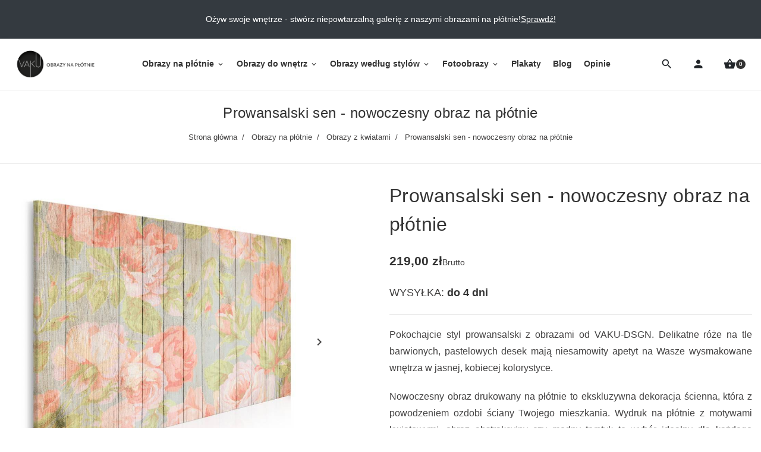

--- FILE ---
content_type: text/html; charset=utf-8
request_url: https://vaku-dsgn.pl/sklep/obrazy-z-kwiatami/2315-prowansalski-sen-nowoczesny-obraz-na-plotnie.html
body_size: 25697
content:
<!doctype html>
<html lang="pl-PL">

  <head>
    
      
  <meta charset="utf-8">


  <meta http-equiv="x-ua-compatible" content="ie=edge">



  <title>Prowansalski sen - nowoczesny obraz na płótnie</title>
  
    
  
  <meta name="description" content="Pokochajcie styl prowansalski z obrazami od VAKU-DSGN. Delikatne róże na tle barwionych, pastelowych desek mają niesamowity apetyt na Wasze wysmakowane wnętrza w jasnej, kobiecej kolorystyce. 
Nowoczesny obraz drukowany na płótnie to ekskluzywna dekoracja ścienna, która z powodzeniem ozdobi ściany Twojego mieszkania. Wydruk na płótnie z motywami kwiatowymi, obraz abstrakcyjny czy modny tryptyk to wybór idealny dla każdego wielbiciela sztuki nowoczesnej i oryginalnych dekoracji. Obrazy nowoczesne VAKU-DSGN to nie tylko obraz do salonu, ozdoba do kuchni czy dekoracja sypialni, ale i wyjątkowy prezent dla Twoich Bliskich.">
    <meta name="keywords" content="">
  
    
      <link rel="canonical" href="https://vaku-dsgn.pl/sklep/obrazy-z-kwiatami/2315-prowansalski-sen-nowoczesny-obraz-na-plotnie.html">
    
      

  
    
  



  <meta name="viewport" content="width=device-width, initial-scale=1">



  <link rel="icon" type="image/vnd.microsoft.icon" href="https://vaku-dsgn.pl/sklep/img/favicon.ico?1575499316">
  <link rel="shortcut icon" type="image/x-icon" href="https://vaku-dsgn.pl/sklep/img/favicon.ico?1575499316">



  
  <link
      rel="preload"
      href="/sklep/themes/kodeshop/assets/fonts/0c35d18bf06992036b691da73d635fc4.woff2"
      as="font"
      crossorigin
    >


  
<style>
  @media (max-width: 1199px) {
    #menu_dekstop {
      display: none;
    }
  }

  @media (max-width: 370px) {
    .search-top.ml-auto {
      margin-left: 0 !important;
    }
  }
  .material-icons.shopping_basket:before {
    content: '\e8cb';
  }
  .material-icons.search:before {
    content: '\e8b6';
  }
  .material-icons.person:before {
    content: '\e7fd';
  }
  .material-icons.menu:before {
    content: '\e5d2';
  }
</style>

  <link
    rel="stylesheet"
    href="https://vaku-dsgn.pl/sklep/themes/kodeshop/assets/cache/theme-155aab542.css?v=7dcd340d84f762eba80aa538b0c527f7"
    type="text/css"
    media="all">

  <link rel="stylesheet" href="https://vaku-dsgn.pl/sklep/themes/kodeshop/assets/lib/lightgallery.css" type="text/css" media="all">
  <link rel="stylesheet" href="https://vaku-dsgn.pl/sklep/themes/kodeshop/assets/lib/lg-zoom.css" type="text/css" media="all">
  <link rel="stylesheet" href="https://vaku-dsgn.pl/sklep/themes/kodeshop/assets/lib/lg-thumbnail.css" type="text/css" media="all">




  





  <script type="text/javascript">
        var listDisplayAjaxUrl = "https:\/\/vaku-dsgn.pl\/sklep\/module\/is_themecore\/ajaxTheme";
        var prestashop = {"cart":{"products":[],"totals":{"total":{"type":"total","label":"Razem","amount":0,"value":"0,00\u00a0z\u0142"},"total_including_tax":{"type":"total","label":"Suma (brutto)","amount":0,"value":"0,00\u00a0z\u0142"},"total_excluding_tax":{"type":"total","label":"Suma (netto)","amount":0,"value":"0,00\u00a0z\u0142"}},"subtotals":{"products":{"type":"products","label":"Produkty","amount":0,"value":"0,00\u00a0z\u0142"},"discounts":null,"shipping":{"type":"shipping","label":"Wysy\u0142ka","amount":0,"value":""},"tax":null},"products_count":0,"summary_string":"0 sztuk","vouchers":{"allowed":1,"added":[]},"discounts":[],"minimalPurchase":0,"minimalPurchaseRequired":""},"currency":{"id":1,"name":"Z\u0142oty polski","iso_code":"PLN","iso_code_num":"985","sign":"z\u0142"},"customer":{"lastname":null,"firstname":null,"email":null,"birthday":null,"newsletter":null,"newsletter_date_add":null,"optin":null,"website":null,"company":null,"siret":null,"ape":null,"is_logged":false,"gender":{"type":null,"name":null},"addresses":[]},"language":{"name":"Polski (Polish)","iso_code":"pl","locale":"pl-PL","language_code":"pl","is_rtl":"0","date_format_lite":"Y-m-d","date_format_full":"Y-m-d H:i:s","id":1},"page":{"title":"","canonical":"https:\/\/vaku-dsgn.pl\/sklep\/obrazy-z-kwiatami\/2315-prowansalski-sen-nowoczesny-obraz-na-plotnie.html","meta":{"title":"Prowansalski sen - nowoczesny obraz na p\u0142\u00f3tnie","description":"Pokochajcie styl prowansalski z obrazami od VAKU-DSGN. Delikatne r\u00f3\u017ce na tle barwionych, pastelowych desek maj\u0105 niesamowity apetyt na Wasze wysmakowane wn\u0119trza w jasnej, kobiecej kolorystyce.\u00a0\r\nNowoczesny obraz drukowany na p\u0142\u00f3tnie to ekskluzywna dekoracja \u015bcienna, kt\u00f3ra z powodzeniem ozdobi \u015bciany Twojego mieszkania. Wydruk na p\u0142\u00f3tnie z motywami kwiatowymi, obraz abstrakcyjny czy modny tryptyk to wyb\u00f3r idealny dla ka\u017cdego wielbiciela sztuki nowoczesnej i oryginalnych dekoracji. Obrazy nowoczesne VAKU-DSGN to nie tylko obraz do salonu, ozdoba do kuchni czy dekoracja sypialni, ale i wyj\u0105tkowy prezent dla Twoich Bliskich.","keywords":"","robots":"index"},"page_name":"product","body_classes":{"lang-pl":true,"lang-rtl":false,"country-PL":true,"currency-PLN":true,"layout-full-width":true,"page-product":true,"tax-display-enabled":true,"product-id-2315":true,"product-Prowansalski sen - nowoczesny obraz na p\u0142\u00f3tnie":true,"product-id-category-14":true,"product-id-manufacturer-1":true,"product-id-supplier-0":true,"product-available-for-order":true},"admin_notifications":[]},"shop":{"name":"VAKU-DSGN Nowoczesne obrazy","logo":"https:\/\/vaku-dsgn.pl\/sklep\/img\/vaku-dsgn-logo-1575499316.jpg","stores_icon":"https:\/\/vaku-dsgn.pl\/sklep\/img\/logo_stores.png","favicon":"https:\/\/vaku-dsgn.pl\/sklep\/img\/favicon.ico"},"urls":{"base_url":"https:\/\/vaku-dsgn.pl\/sklep\/","current_url":"https:\/\/vaku-dsgn.pl\/sklep\/obrazy-z-kwiatami\/2315-prowansalski-sen-nowoczesny-obraz-na-plotnie.html","shop_domain_url":"https:\/\/vaku-dsgn.pl","img_ps_url":"https:\/\/vaku-dsgn.pl\/sklep\/img\/","img_cat_url":"https:\/\/vaku-dsgn.pl\/sklep\/img\/c\/","img_lang_url":"https:\/\/vaku-dsgn.pl\/sklep\/img\/l\/","img_prod_url":"https:\/\/vaku-dsgn.pl\/sklep\/img\/p\/","img_manu_url":"https:\/\/vaku-dsgn.pl\/sklep\/img\/m\/","img_sup_url":"https:\/\/vaku-dsgn.pl\/sklep\/img\/su\/","img_ship_url":"https:\/\/vaku-dsgn.pl\/sklep\/img\/s\/","img_store_url":"https:\/\/vaku-dsgn.pl\/sklep\/img\/st\/","img_col_url":"https:\/\/vaku-dsgn.pl\/sklep\/img\/co\/","img_url":"https:\/\/vaku-dsgn.pl\/sklep\/themes\/kodeshop\/assets\/img\/","css_url":"https:\/\/vaku-dsgn.pl\/sklep\/themes\/kodeshop\/assets\/css\/","js_url":"https:\/\/vaku-dsgn.pl\/sklep\/themes\/kodeshop\/assets\/js\/","pic_url":"https:\/\/vaku-dsgn.pl\/sklep\/upload\/","pages":{"address":"https:\/\/vaku-dsgn.pl\/sklep\/adres","addresses":"https:\/\/vaku-dsgn.pl\/sklep\/adresy","authentication":"https:\/\/vaku-dsgn.pl\/sklep\/logowanie","cart":"https:\/\/vaku-dsgn.pl\/sklep\/koszyk","category":"https:\/\/vaku-dsgn.pl\/sklep\/index.php?controller=category","cms":"https:\/\/vaku-dsgn.pl\/sklep\/index.php?controller=cms","contact":"https:\/\/vaku-dsgn.pl\/sklep\/kontakt","discount":"https:\/\/vaku-dsgn.pl\/sklep\/rabaty","guest_tracking":"https:\/\/vaku-dsgn.pl\/sklep\/sledzenie-zamowienia-gosc","history":"https:\/\/vaku-dsgn.pl\/sklep\/historia-zamowien","identity":"https:\/\/vaku-dsgn.pl\/sklep\/dane-osobiste","index":"https:\/\/vaku-dsgn.pl\/sklep\/","my_account":"https:\/\/vaku-dsgn.pl\/sklep\/moje-konto","order_confirmation":"https:\/\/vaku-dsgn.pl\/sklep\/potwierdzenie-zamowienia","order_detail":"https:\/\/vaku-dsgn.pl\/sklep\/index.php?controller=order-detail","order_follow":"https:\/\/vaku-dsgn.pl\/sklep\/sledzenie-zamowienia","order":"https:\/\/vaku-dsgn.pl\/sklep\/zamowienie","order_return":"https:\/\/vaku-dsgn.pl\/sklep\/index.php?controller=order-return","order_slip":"https:\/\/vaku-dsgn.pl\/sklep\/pokwitowania","pagenotfound":"https:\/\/vaku-dsgn.pl\/sklep\/index.php?controller=pagenotfound","password":"https:\/\/vaku-dsgn.pl\/sklep\/odzyskiwanie-hasla","pdf_invoice":"https:\/\/vaku-dsgn.pl\/sklep\/index.php?controller=pdf-invoice","pdf_order_return":"https:\/\/vaku-dsgn.pl\/sklep\/index.php?controller=pdf-order-return","pdf_order_slip":"https:\/\/vaku-dsgn.pl\/sklep\/index.php?controller=pdf-order-slip","prices_drop":"https:\/\/vaku-dsgn.pl\/sklep\/index.php?controller=prices-drop","product":"https:\/\/vaku-dsgn.pl\/sklep\/index.php?controller=product","search":"https:\/\/vaku-dsgn.pl\/sklep\/szukaj","sitemap":"https:\/\/vaku-dsgn.pl\/sklep\/mapa-strony","stores":"https:\/\/vaku-dsgn.pl\/sklep\/sklepy","supplier":"https:\/\/vaku-dsgn.pl\/sklep\/dostawcy","register":"https:\/\/vaku-dsgn.pl\/sklep\/logowanie?create_account=1","order_login":"https:\/\/vaku-dsgn.pl\/sklep\/zamowienie?login=1"},"alternative_langs":[],"theme_assets":"\/sklep\/themes\/kodeshop\/assets\/","actions":{"logout":"https:\/\/vaku-dsgn.pl\/sklep\/?mylogout="},"no_picture_image":{"bySize":{"small_default":{"url":"https:\/\/vaku-dsgn.pl\/sklep\/img\/p\/pl-default-small_default.jpg","width":98,"height":98},"cart_default":{"url":"https:\/\/vaku-dsgn.pl\/sklep\/img\/p\/pl-default-cart_default.jpg","width":125,"height":125},"home_default":{"url":"https:\/\/vaku-dsgn.pl\/sklep\/img\/p\/pl-default-home_default.jpg","width":250,"height":250},"medium_default":{"url":"https:\/\/vaku-dsgn.pl\/sklep\/img\/p\/pl-default-medium_default.jpg","width":452,"height":452},"large_default":{"url":"https:\/\/vaku-dsgn.pl\/sklep\/img\/p\/pl-default-large_default.jpg","width":800,"height":800}},"small":{"url":"https:\/\/vaku-dsgn.pl\/sklep\/img\/p\/pl-default-small_default.jpg","width":98,"height":98},"medium":{"url":"https:\/\/vaku-dsgn.pl\/sklep\/img\/p\/pl-default-home_default.jpg","width":250,"height":250},"large":{"url":"https:\/\/vaku-dsgn.pl\/sklep\/img\/p\/pl-default-large_default.jpg","width":800,"height":800},"legend":""}},"configuration":{"display_taxes_label":true,"display_prices_tax_incl":true,"is_catalog":false,"show_prices":true,"opt_in":{"partner":false},"quantity_discount":{"type":"discount","label":"Rabat Jednostkowy"},"voucher_enabled":1,"return_enabled":0},"field_required":[],"breadcrumb":{"links":[{"title":"Strona g\u0142\u00f3wna","url":"https:\/\/vaku-dsgn.pl\/sklep\/"},{"title":"Obrazy na p\u0142\u00f3tnie","url":"https:\/\/vaku-dsgn.pl\/sklep\/29-obrazy-na-plotnie"},{"title":"Obrazy z kwiatami","url":"https:\/\/vaku-dsgn.pl\/sklep\/14-obrazy-z-kwiatami"},{"title":"Prowansalski sen - nowoczesny obraz na p\u0142\u00f3tnie","url":"https:\/\/vaku-dsgn.pl\/sklep\/obrazy-z-kwiatami\/2315-prowansalski-sen-nowoczesny-obraz-na-plotnie.html"}],"count":4},"link":{"protocol_link":"https:\/\/","protocol_content":"https:\/\/"},"time":1768781531,"static_token":"b996d3dabb2dd689d28341c2d9e8785c","token":"525bad16137f8117f5ca4a42faa1e5c4","debug":false};
      </script>



      <!-- PShowConversion -->
    <script>
        window.dataLayer = window.dataLayer || [];

        function gtag() {
            window.dataLayer.push(arguments);
        }

        window.pshow_ga4TrackingId = 'G-ZXMSXSEK4H';
        window.pshow_gadsTrackingId = '';
        window.pshow_goptimizeTrackingId = '';
        window.pshow_gtmTrackingId = 'GTM-TSVX4WC';

                window.pshow_isMeasurementProtocolEnabled = true;
        
        
        const userId = '';
        const debugMode = 0;
                const emailHash = '';
    </script>
    
                <script
                src="https://www.googletagmanager.com/gtag/js?id=G-ZXMSXSEK4H"
                async
        ></script>
        <script>
            

            gtag('js', new Date());

            let conf = {};
            if (typeof userId !== 'undefined' && userId) {
                conf.user_id = userId;
            }
            if (window.pshow_goptimizeTrackingId) {
                conf.optimize_id = window.pshow_goptimizeTrackingId;
            }
            if (typeof debugMode !== 'undefined' && debugMode) {
                conf.debug_mode = true;
            }

            if (emailHash) {
                gtag('set', 'user_data', {
                    "sha256_email_address": emailHash
                });
            }

            if (window.pshow_ga4TrackingId) {
                gtag('config', window.pshow_ga4TrackingId);
            }

            if (window.pshow_gadsTrackingId) {
                gtag(
                    'config',
                    window.pshow_gadsTrackingId,
                    {'allow_enhanced_conversions': true}
                );
            }

            if (window.pshow_ga4TrackingId) {
                gtag('get', window.pshow_ga4TrackingId, 'client_id', (clientId) => {
                    const expireInDays = 3;
                    let date = new Date();
                    date.setTime(date.getTime() + (expireInDays * 24 * 60 * 60 * 1000));
                    document.cookie = "pshowgacid=" + clientId + "; expires=" + date.toUTCString() + "; path=/";
                })

                gtag('get', window.pshow_ga4TrackingId, 'session_id', (sessionId) => {
                    const expireInDays = 3;
                    let date = new Date();
                    date.setTime(date.getTime() + (expireInDays * 24 * 60 * 60 * 1000));
                    document.cookie = "pshowgasid=" + sessionId + "; expires=" + date.toUTCString() + "; path=/";
                })
            }

            
        </script>
        
    
                
        <script>
            window.gtmDataLayer = window.gtmDataLayer || [];
            function gtmtag() {
                window.gtmDataLayer.push(arguments);
            }
        </script>
        <script>(function (w, d, s, l, i) {
                w[l] = w[l] || [];
                w[l].push({'gtm.start': new Date().getTime(), event: 'gtm.js'});
                var f = d.getElementsByTagName(s)[0];
                var j = d.createElement(s), dl = l != 'dataLayer' ? '&l=' + l : '';
                j.async = true;
                j.src = 'https://www.googletagmanager.com/gtm.js?id=' + i + dl;
                f.parentNode.insertBefore(j, f);
            })(window, document, 'script', 'gtmDataLayer', 'GTM-TSVX4WC');</script>
    
                <script>

        document.addEventListener('DOMContentLoaded', () => {

            let waitingForPShowConversionLib = setInterval(() => {

                if (typeof PShowConversionJS === 'undefined' ||
                    typeof PShowConversionJS.dataLayer === 'undefined' ||
                    typeof PShowConversionJS.dataLayer.initMeasuring === 'undefined') {
                    return;
                }
                clearInterval(waitingForPShowConversionLib);

                PShowConversionJS.dataLayer.active = 1;
                PShowConversionJS.dataLayer.eventNamePrefix = '';
                PShowConversionJS.dataLayer.debug = 0;
                PShowConversionJS.dataLayer.ps_products_per_page = 28;
                PShowConversionJS.dataLayer.controller = 'product';

                
                PShowConversionJS.dataLayer.initMeasuring();

            }, 100);

        });

    </script>
    <!-- End of PShowConversion -->

<meta property="og:title" content="Prowansalski sen - nowoczesny obraz na płótnie"/>
<meta property="og:description" content="Pokochajcie styl prowansalski z obrazami od VAKU-DSGN. Delikatne róże na tle barwionych, pastelowych desek mają niesamowity apetyt na Wasze wysmakowane wnętrza w jasnej, kobiecej kolorystyce. 
Nowoczesny obraz drukowany na płótnie to ekskluzywna dekoracja ścienna, która z powodzeniem ozdobi ściany Twojego mieszkania. Wydruk na płótnie z motywami kwiatowymi, obraz abstrakcyjny czy modny tryptyk to wybór idealny dla każdego wielbiciela sztuki nowoczesnej i oryginalnych dekoracji. Obrazy nowoczesne VAKU-DSGN to nie tylko obraz do salonu, ozdoba do kuchni czy dekoracja sypialni, ale i wyjątkowy prezent dla Twoich Bliskich."/>
<meta property="og:type" content="website"/>
<meta property="og:url" content="https://vaku-dsgn.pl/sklep/obrazy-z-kwiatami/2315-prowansalski-sen-nowoczesny-obraz-na-plotnie.html"/>
<meta property="og:site_name" content="VAKU-DSGN Nowoczesne obrazy"/>

  <meta property="og:type" content="product"/>
            <meta property="og:image" content="https://vaku-dsgn.pl/sklep/12226-large_default/prowansalski-sen-nowoczesny-obraz-na-plotnie.jpg"/>
          <meta property="og:image" content="https://vaku-dsgn.pl/sklep/12157-large_default/prowansalski-sen-nowoczesny-obraz-na-plotnie.jpg"/>
          <meta property="og:image" content="https://vaku-dsgn.pl/sklep/12158-large_default/prowansalski-sen-nowoczesny-obraz-na-plotnie.jpg"/>
          <meta property="og:image" content="https://vaku-dsgn.pl/sklep/12159-large_default/prowansalski-sen-nowoczesny-obraz-na-plotnie.jpg"/>
          <meta property="og:image" content="https://vaku-dsgn.pl/sklep/12160-large_default/prowansalski-sen-nowoczesny-obraz-na-plotnie.jpg"/>
        <meta property="og:image:height" content="800"/>
    <meta property="og:image:width" content="800"/>

        <meta property="product:price:amount" content="219" />
    <meta property="product:price:currency" content="PLN" />
            <meta property="product:brand" content="VAKU-DSGN" />
    <meta property="og:availability" content="instock" />
<meta name="twitter:card" content="summary_large_image">
<meta property="twitter:title" content="Prowansalski sen - nowoczesny obraz na płótnie"/>
<meta property="twitter:description" content="Pokochajcie styl prowansalski z obrazami od VAKU-DSGN. Delikatne róże na tle barwionych, pastelowych desek mają niesamowity apetyt na Wasze wysmakowane wnętrza w jasnej, kobiecej kolorystyce. 
Nowoczesny obraz drukowany na płótnie to ekskluzywna dekoracja ścienna, która z powodzeniem ozdobi ściany Twojego mieszkania. Wydruk na płótnie z motywami kwiatowymi, obraz abstrakcyjny czy modny tryptyk to wybór idealny dla każdego wielbiciela sztuki nowoczesnej i oryginalnych dekoracji. Obrazy nowoczesne VAKU-DSGN to nie tylko obraz do salonu, ozdoba do kuchni czy dekoracja sypialni, ale i wyjątkowy prezent dla Twoich Bliskich."/>
<meta property="twitter:site" content="VAKU-DSGN Nowoczesne obrazy"/>
<meta property="twitter:creator" content="VAKU-DSGN Nowoczesne obrazy"/>
<meta property="twitter:domain" content="https://vaku-dsgn.pl/sklep/obrazy-z-kwiatami/2315-prowansalski-sen-nowoczesny-obraz-na-plotnie.html"/>

  <meta property="twitter:image" content="https://vaku-dsgn.pl/sklep/12226-large_default/prowansalski-sen-nowoczesny-obraz-na-plotnie.jpg"/>
  <meta property="twitter:image:alt" content="Pokochajcie styl prowansalski z obrazami od VAKU-DSGN. Delikatne róże na tle barwionych, pastelowych desek mają niesamowity apetyt na Wasze wysmakowane wnętrza w jasnej, kobiecej kolorystyce. 
Nowoczesny obraz drukowany na płótnie to ekskluzywna dekoracja ścienna, która z powodzeniem ozdobi ściany Twojego mieszkania. Wydruk na płótnie z motywami kwiatowymi, obraz abstrakcyjny czy modny tryptyk to wybór idealny dla każdego wielbiciela sztuki nowoczesnej i oryginalnych dekoracji. Obrazy nowoczesne VAKU-DSGN to nie tylko obraz do salonu, ozdoba do kuchni czy dekoracja sypialni, ale i wyjątkowy prezent dla Twoich Bliskich."/>
  <script type="application/ld+json">
    {
    "@context": "http://schema.org/",
    "@type": "Product",
    "name": "Prowansalski sen - nowoczesny obraz na płótnie",
    "description": "Pokochajcie styl prowansalski z obrazami od VAKU-DSGN. Delikatne róże na tle barwionych, pastelowych desek mają niesamowity apetyt na Wasze wysmakowane wnętrza w jasnej, kobiecej kolorystyce. \r\nNowoczesny obraz drukowany na płótnie to ekskluzywna dekoracja ścienna, która z powodzeniem ozdobi ściany Twojego mieszkania. Wydruk na płótnie z motywami kwiatowymi, obraz abstrakcyjny czy modny tryptyk to wybór idealny dla każdego wielbiciela sztuki nowoczesnej i oryginalnych dekoracji. Obrazy nowoczesne VAKU-DSGN to nie tylko obraz do salonu, ozdoba do kuchni czy dekoracja sypialni, ale i wyjątkowy prezent dla Twoich Bliskich.",
    "category": "Obrazy z kwiatami",
    "image": "https://vaku-dsgn.pl/sklep/12226-home_default/prowansalski-sen-nowoczesny-obraz-na-plotnie.jpg",
    "sku": "88001",
    "mpn": "88001",
    "brand": {
        "@type": "Thing",
        "name": "VAKU-DSGN"
    },
    "offers": {
        "@type": "Offer",
        "name": "Prowansalski sen - nowoczesny obraz na płótnie",
        "price": 219,
        "url": "https://vaku-dsgn.pl/sklep/obrazy-z-kwiatami/2315-16579-prowansalski-sen-nowoczesny-obraz-na-plotnie.html#/9-rozmiar_obrazu_poziomy-120x80_cm_219_zl",
        "priceCurrency": "PLN",
        "image": [
            "https://vaku-dsgn.pl/sklep/12226-large_default/prowansalski-sen-nowoczesny-obraz-na-plotnie.jpg",
            "https://vaku-dsgn.pl/sklep/12157-large_default/prowansalski-sen-nowoczesny-obraz-na-plotnie.jpg",
            "https://vaku-dsgn.pl/sklep/12158-large_default/prowansalski-sen-nowoczesny-obraz-na-plotnie.jpg",
            "https://vaku-dsgn.pl/sklep/12159-large_default/prowansalski-sen-nowoczesny-obraz-na-plotnie.jpg",
            "https://vaku-dsgn.pl/sklep/12160-large_default/prowansalski-sen-nowoczesny-obraz-na-plotnie.jpg"
        ],
        "sku": "88001",
        "mpn": "88001",
        "itemCondition": "http://schema.org/NewCondition",
        "availability": "http://schema.org/OutOfStock",
        "seller": {
            "@type": "Organization",
            "name": "VAKU-DSGN Nowoczesne obrazy"
        }
    }
}
  </script>
  <script type="application/ld+json">
    {
    "@context": "http://schema.org",
    "@type": "Organization",
    "name": "VAKU-DSGN Nowoczesne obrazy",
    "url": "https://vaku-dsgn.pl/sklep/",
    "logo": {
        "@type": "ImageObject",
        "contentUrl": "https://vaku-dsgn.pl/sklep/https://vaku-dsgn.pl/sklep/img/vaku-dsgn-logo-1575499316.jpg"
    },
    "address": {
        "@type": "PostalAddress",
        "postalCode": "58-210",
        "streetAddress": "ul. Ligota Wielka 53",
        "addressLocality": "Ligota Wielka, Polska"
    }
}
  </script>
  <script type="application/ld+json">
    {
    "@context": "http://schema.org",
    "@type": "BreadcrumbList",
    "itemListElement": [
        {
            "@type": "ListItem",
            "position": 1,
            "name": "Strona główna",
            "item": "https://vaku-dsgn.pl/sklep/"
        },
        {
            "@type": "ListItem",
            "position": 2,
            "name": "Obrazy na płótnie",
            "item": "https://vaku-dsgn.pl/sklep/29-obrazy-na-plotnie"
        },
        {
            "@type": "ListItem",
            "position": 3,
            "name": "Obrazy z kwiatami",
            "item": "https://vaku-dsgn.pl/sklep/14-obrazy-z-kwiatami"
        },
        {
            "@type": "ListItem",
            "position": 4,
            "name": "Prowansalski sen - nowoczesny obraz na płótnie",
            "item": "https://vaku-dsgn.pl/sklep/obrazy-z-kwiatami/2315-prowansalski-sen-nowoczesny-obraz-na-plotnie.html"
        }
    ]
}
  </script>
<link href="/sklep/modules/homecategoriesblock/views/css/1.7.css" rel="stylesheet">


    
      <meta property="product:pretax_price:amount" content="178.048373">
    <meta property="product:pretax_price:currency" content="PLN">
    <meta property="product:price:amount" content="219">
    <meta property="product:price:currency" content="PLN">
    
  </head>

  <body id="product" class="lang-pl country-pl currency-pln layout-full-width page-product tax-display-enabled product-id-2315 product-prowansalski-sen-nowoczesny-obraz-na-plotnie product-id-category-14 product-id-manufacturer-1 product-id-supplier-0 product-available-for-order"><noscript><iframe src="https://www.googletagmanager.com/ns.html?id=GTM-TSVX4WC" height="0" width="0" style="display:none;visibility:hidden"></iframe></noscript>

    
      
    

    <main class="l-main">
      
              

      <header>
        
          

  <div class="bg-white">
    <div id="scrolltop"></div>
    <div class="bg-dark text-white">
      <div class="container-fluid">
        <div class="nav_cms_info py-2 py-lg-3">
  <p>Ożyw swoje wnętrze - stwórz niepowtarzalną galerię z naszymi obrazami na płótnie!</p>
<p><a href="/sklep/29-obrazy-na-plotnie" title="Sprawdź!">Sprawdź!</a></p>
</div>

      </div>
    </div>
    <div class="top-fix"></div>
    <div class="header">
      <div class="d-flex flex-row align-items-center gap-2 p-2 py-xl-3">
        <!-- Menu button mobile -->
        <div class="d-block d-xl-none">
          <button class="btn btn-header d-flex align-items-center" rel="nofollow" data-toggle="modal" data-target="#mobile_top_menu_wrapper"><span class="material-icons menu d-flex"></span></button>
        </div>
        <!-- Logo -->
        <a href="https://vaku-dsgn.pl/sklep/" class="mr-auto mr-xl-0" title="VAKU-DSGN Nowoczesne obrazy"><img class="logo" src="https://vaku-dsgn.pl/sklep/img/vaku-dsgn-logo-1575499316.jpg" alt="VAKU-DSGN Nowoczesne obrazy"></a>
        <!-- Menu -->
        <div id="menu_dekstop" class="mx-md-auto">
          

<div class="main-menu" id="_desktop_top_menu">
  <div class="container px-0">
    
            <ul class="main-menu__dropdown list-unstyled js-main-menu h-100 justify-content-xl-center" role="navigation" data-depth="0">
                                                  <li class="main-menu__item--0  category main-menu__item main-menu__item--top" id="category-29" aria-haspopup="true" aria-expanded="false" aria-owns="top_sub_menu_45552" aria-controls="top_sub_menu_45552">
                                      <div class="main-menu__item-header">
                          <a
                class="d-xl-flex w-100 h-100 main-menu__item-link main-menu__item-link--top p-xl-2 main-menu__item-link--hassubmenu"
                href="https://vaku-dsgn.pl/sklep/29-obrazy-na-plotnie" data-depth="0"
                              >
                <span class="align-self-center">Obrazy na płótnie</span>
              </a>

                                                                      <span class="d-block d-xl-none">
                  <span data-target="#top_sub_menu_79612" data-toggle="collapse"
                        class="d-block navbar-toggler icon-collapse">
                    <i class="material-icons">&#xe5cf;</i>
                  </span>
                </span>
                            </div>
            
                          <div class="main-menu__sub  collapse d-xl-block" data-collapse-hide-mobile id="top_sub_menu_79612" role="group" aria-labelledby="category-29" aria-expanded="false" aria-hidden="true">
                <div class="menu-sub__content">
            <ul  class="main-menu__list main-menu__list--1 " data-depth="1">
                            <li class="main-menu__item--1  category main-menu__item main-menu__item--sub" id="category-13" >
                                      <a
                class="d-xl-flex w-100 h-100 main-menu__item-link main-menu__item-link--sub main-menu__item-link--1 main-menu__item-link--nosubmenu"
                href="https://vaku-dsgn.pl/sklep/13-obrazy-abstrakcyjne" data-depth="1"
                              >
                <span class="align-self-center">Obrazy abstrakcyjne</span>
              </a>

            
                      </li>
                            <li class="main-menu__item--1  category main-menu__item main-menu__item--sub" id="category-14" >
                                      <a
                class="d-xl-flex w-100 h-100 main-menu__item-link main-menu__item-link--sub main-menu__item-link--1 main-menu__item-link--nosubmenu"
                href="https://vaku-dsgn.pl/sklep/14-obrazy-z-kwiatami" data-depth="1"
                              >
                <span class="align-self-center">Obrazy z kwiatami</span>
              </a>

            
                      </li>
                            <li class="main-menu__item--1  category main-menu__item main-menu__item--sub" id="category-39" >
                                      <a
                class="d-xl-flex w-100 h-100 main-menu__item-link main-menu__item-link--sub main-menu__item-link--1 main-menu__item-link--nosubmenu"
                href="https://vaku-dsgn.pl/sklep/39-obrazy-geometryczne" data-depth="1"
                              >
                <span class="align-self-center">Obrazy geometryczne</span>
              </a>

            
                      </li>
                            <li class="main-menu__item--1  category main-menu__item main-menu__item--sub" id="category-42" >
                                      <a
                class="d-xl-flex w-100 h-100 main-menu__item-link main-menu__item-link--sub main-menu__item-link--1 main-menu__item-link--nosubmenu"
                href="https://vaku-dsgn.pl/sklep/42-obrazy-z-motywem-milosci" data-depth="1"
                              >
                <span class="align-self-center">Obrazy z motywem miłości</span>
              </a>

            
                      </li>
                            <li class="main-menu__item--1  category main-menu__item main-menu__item--sub" id="category-40" >
                                      <a
                class="d-xl-flex w-100 h-100 main-menu__item-link main-menu__item-link--sub main-menu__item-link--1 main-menu__item-link--nosubmenu"
                href="https://vaku-dsgn.pl/sklep/40-obrazy-z-mapa-swiata" data-depth="1"
                              >
                <span class="align-self-center">Obrazy z mapą świata</span>
              </a>

            
                      </li>
                            <li class="main-menu__item--1  category main-menu__item main-menu__item--sub" id="category-33" >
                                      <a
                class="d-xl-flex w-100 h-100 main-menu__item-link main-menu__item-link--sub main-menu__item-link--1 main-menu__item-link--nosubmenu"
                href="https://vaku-dsgn.pl/sklep/33-obrazy-z-postaciami" data-depth="1"
                              >
                <span class="align-self-center">Obrazy z postaciami</span>
              </a>

            
                      </li>
                            <li class="main-menu__item--1  category main-menu__item main-menu__item--sub" id="category-32" >
                                      <a
                class="d-xl-flex w-100 h-100 main-menu__item-link main-menu__item-link--sub main-menu__item-link--1 main-menu__item-link--nosubmenu"
                href="https://vaku-dsgn.pl/sklep/32-obrazy-z-pejzazami" data-depth="1"
                              >
                <span class="align-self-center">Obrazy z pejzażami</span>
              </a>

            
                      </li>
                            <li class="main-menu__item--1  category main-menu__item main-menu__item--sub" id="category-43" >
                                      <a
                class="d-xl-flex w-100 h-100 main-menu__item-link main-menu__item-link--sub main-menu__item-link--1 main-menu__item-link--nosubmenu"
                href="https://vaku-dsgn.pl/sklep/43-obrazy-z-motywem-roslinnym" data-depth="1"
                              >
                <span class="align-self-center">Obrazy z motywem roślinnym</span>
              </a>

            
                      </li>
                            <li class="main-menu__item--1  category main-menu__item main-menu__item--sub" id="category-15" >
                                      <a
                class="d-xl-flex w-100 h-100 main-menu__item-link main-menu__item-link--sub main-menu__item-link--1 main-menu__item-link--nosubmenu"
                href="https://vaku-dsgn.pl/sklep/15-obrazy-minimalistyczne" data-depth="1"
                              >
                <span class="align-self-center">Obrazy minimalistyczne</span>
              </a>

            
                      </li>
                            <li class="main-menu__item--1  category main-menu__item main-menu__item--sub" id="category-34" >
                                      <a
                class="d-xl-flex w-100 h-100 main-menu__item-link main-menu__item-link--sub main-menu__item-link--1 main-menu__item-link--nosubmenu"
                href="https://vaku-dsgn.pl/sklep/34-obrazy-street-art" data-depth="1"
                              >
                <span class="align-self-center">Obrazy street-art</span>
              </a>

            
                      </li>
                            <li class="main-menu__item--1  category main-menu__item main-menu__item--sub" id="category-41" >
                                      <a
                class="d-xl-flex w-100 h-100 main-menu__item-link main-menu__item-link--sub main-menu__item-link--1 main-menu__item-link--nosubmenu"
                href="https://vaku-dsgn.pl/sklep/41-obrazy-z-miastami" data-depth="1"
                              >
                <span class="align-self-center">Obrazy z miastami</span>
              </a>

            
                      </li>
                            <li class="main-menu__item--1  category main-menu__item main-menu__item--sub" id="category-35" >
                                      <a
                class="d-xl-flex w-100 h-100 main-menu__item-link main-menu__item-link--sub main-menu__item-link--1 main-menu__item-link--nosubmenu"
                href="https://vaku-dsgn.pl/sklep/35-obrazy-vintage" data-depth="1"
                              >
                <span class="align-self-center">Obrazy vintage</span>
              </a>

            
                      </li>
                            <li class="main-menu__item--1  category main-menu__item main-menu__item--sub" id="category-36" >
                                      <a
                class="d-xl-flex w-100 h-100 main-menu__item-link main-menu__item-link--sub main-menu__item-link--1 main-menu__item-link--nosubmenu"
                href="https://vaku-dsgn.pl/sklep/36-obrazy-dla-dzieci" data-depth="1"
                              >
                <span class="align-self-center">Obrazy dla dzieci</span>
              </a>

            
                      </li>
                            <li class="main-menu__item--1  category main-menu__item main-menu__item--sub" id="category-30" >
                                      <a
                class="d-xl-flex w-100 h-100 main-menu__item-link main-menu__item-link--sub main-menu__item-link--1 main-menu__item-link--nosubmenu"
                href="https://vaku-dsgn.pl/sklep/30-obrazy-ze-zwierzetami" data-depth="1"
                              >
                <span class="align-self-center">Obrazy ze zwierzętami</span>
              </a>

            
                      </li>
                            <li class="main-menu__item--1  category main-menu__item main-menu__item--sub" id="category-31" >
                                      <a
                class="d-xl-flex w-100 h-100 main-menu__item-link main-menu__item-link--sub main-menu__item-link--1 main-menu__item-link--nosubmenu"
                href="https://vaku-dsgn.pl/sklep/31-obrazy-orientalne" data-depth="1"
                              >
                <span class="align-self-center">Obrazy orientalne</span>
              </a>

            
                      </li>
                            <li class="main-menu__item--1  category main-menu__item main-menu__item--sub" id="category-28" >
                                      <a
                class="d-xl-flex w-100 h-100 main-menu__item-link main-menu__item-link--sub main-menu__item-link--1 main-menu__item-link--nosubmenu"
                href="https://vaku-dsgn.pl/sklep/28-obrazy-z-napisami" data-depth="1"
                              >
                <span class="align-self-center">Obrazy z napisami</span>
              </a>

            
                      </li>
                            <li class="main-menu__item--1  category main-menu__item main-menu__item--sub" id="category-37" >
                                      <a
                class="d-xl-flex w-100 h-100 main-menu__item-link main-menu__item-link--sub main-menu__item-link--1 main-menu__item-link--nosubmenu"
                href="https://vaku-dsgn.pl/sklep/37-obrazy-dla-niego" data-depth="1"
                              >
                <span class="align-self-center">Obrazy dla niego</span>
              </a>

            
                      </li>
                            <li class="main-menu__item--1  category main-menu__item main-menu__item--sub" id="category-38" >
                                      <a
                class="d-xl-flex w-100 h-100 main-menu__item-link main-menu__item-link--sub main-menu__item-link--1 main-menu__item-link--nosubmenu"
                href="https://vaku-dsgn.pl/sklep/38-obrazy-dla-niej" data-depth="1"
                              >
                <span class="align-self-center">Obrazy dla niej</span>
              </a>

            
                      </li>
                            <li class="main-menu__item--1  category main-menu__item main-menu__item--sub" id="category-16" >
                                      <a
                class="d-xl-flex w-100 h-100 main-menu__item-link main-menu__item-link--sub main-menu__item-link--1 main-menu__item-link--nosubmenu"
                href="https://vaku-dsgn.pl/sklep/16-inspiracje-wnetrzarskie" data-depth="1"
                              >
                <span class="align-self-center">Inspiracje wnętrzarskie</span>
              </a>

            
                      </li>
              </ul>
      </div>
              </div>
                      </li>
                                                  <li class="main-menu__item--0  category main-menu__item main-menu__item--top" id="category-44" aria-haspopup="true" aria-expanded="false" aria-owns="top_sub_menu_54957" aria-controls="top_sub_menu_54957">
                                      <div class="main-menu__item-header">
                          <a
                class="d-xl-flex w-100 h-100 main-menu__item-link main-menu__item-link--top p-xl-2 main-menu__item-link--hassubmenu"
                href="https://vaku-dsgn.pl/sklep/44-obrazy-do-wnetrz" data-depth="0"
                              >
                <span class="align-self-center">Obrazy do wnętrz</span>
              </a>

                                                                      <span class="d-block d-xl-none">
                  <span data-target="#top_sub_menu_42421" data-toggle="collapse"
                        class="d-block navbar-toggler icon-collapse">
                    <i class="material-icons">&#xe5cf;</i>
                  </span>
                </span>
                            </div>
            
                          <div class="main-menu__sub  collapse d-xl-block" data-collapse-hide-mobile id="top_sub_menu_42421" role="group" aria-labelledby="category-44" aria-expanded="false" aria-hidden="true">
                <div class="menu-sub__content">
            <ul  class="main-menu__list main-menu__list--1 " data-depth="1">
                            <li class="main-menu__item--1  category main-menu__item main-menu__item--sub" id="category-45" >
                                      <a
                class="d-xl-flex w-100 h-100 main-menu__item-link main-menu__item-link--sub main-menu__item-link--1 main-menu__item-link--nosubmenu"
                href="https://vaku-dsgn.pl/sklep/45-obrazy-do-salonu" data-depth="1"
                              >
                <span class="align-self-center">Obrazy do salonu</span>
              </a>

            
                      </li>
                            <li class="main-menu__item--1  category main-menu__item main-menu__item--sub" id="category-46" >
                                      <a
                class="d-xl-flex w-100 h-100 main-menu__item-link main-menu__item-link--sub main-menu__item-link--1 main-menu__item-link--nosubmenu"
                href="https://vaku-dsgn.pl/sklep/46-obrazy-do-sypialni" data-depth="1"
                              >
                <span class="align-self-center">Obrazy do sypialni</span>
              </a>

            
                      </li>
                            <li class="main-menu__item--1  category main-menu__item main-menu__item--sub" id="category-48" >
                                      <a
                class="d-xl-flex w-100 h-100 main-menu__item-link main-menu__item-link--sub main-menu__item-link--1 main-menu__item-link--nosubmenu"
                href="https://vaku-dsgn.pl/sklep/48-obrazy-do-kuchni" data-depth="1"
                              >
                <span class="align-self-center">Obrazy do kuchni</span>
              </a>

            
                      </li>
                            <li class="main-menu__item--1  category main-menu__item main-menu__item--sub" id="category-49" >
                                      <a
                class="d-xl-flex w-100 h-100 main-menu__item-link main-menu__item-link--sub main-menu__item-link--1 main-menu__item-link--nosubmenu"
                href="https://vaku-dsgn.pl/sklep/49-obrazy-do-jadalni" data-depth="1"
                              >
                <span class="align-self-center">Obrazy do jadalni</span>
              </a>

            
                      </li>
                            <li class="main-menu__item--1  category main-menu__item main-menu__item--sub" id="category-47" >
                                      <a
                class="d-xl-flex w-100 h-100 main-menu__item-link main-menu__item-link--sub main-menu__item-link--1 main-menu__item-link--nosubmenu"
                href="https://vaku-dsgn.pl/sklep/47-obrazy-do-biura" data-depth="1"
                              >
                <span class="align-self-center">Obrazy do biura</span>
              </a>

            
                      </li>
                            <li class="main-menu__item--1  category main-menu__item main-menu__item--sub" id="category-50" >
                                      <a
                class="d-xl-flex w-100 h-100 main-menu__item-link main-menu__item-link--sub main-menu__item-link--1 main-menu__item-link--nosubmenu"
                href="https://vaku-dsgn.pl/sklep/50-obrazy-do-lazienki" data-depth="1"
                              >
                <span class="align-self-center">Obrazy do łazienki</span>
              </a>

            
                      </li>
                            <li class="main-menu__item--1  category main-menu__item main-menu__item--sub" id="category-51" >
                                      <a
                class="d-xl-flex w-100 h-100 main-menu__item-link main-menu__item-link--sub main-menu__item-link--1 main-menu__item-link--nosubmenu"
                href="https://vaku-dsgn.pl/sklep/51-obrazy-do-pokoju-dziecka" data-depth="1"
                              >
                <span class="align-self-center">Obrazy do pokoju dziecka</span>
              </a>

            
                      </li>
                            <li class="main-menu__item--1  category main-menu__item main-menu__item--sub" id="category-52" >
                                      <a
                class="d-xl-flex w-100 h-100 main-menu__item-link main-menu__item-link--sub main-menu__item-link--1 main-menu__item-link--nosubmenu"
                href="https://vaku-dsgn.pl/sklep/52-obrazy-do-pokoju-nastolatka" data-depth="1"
                              >
                <span class="align-self-center">Obrazy do pokoju nastolatka</span>
              </a>

            
                      </li>
              </ul>
      </div>
              </div>
                      </li>
                                                  <li class="main-menu__item--0  category main-menu__item main-menu__item--top" id="category-53" aria-haspopup="true" aria-expanded="false" aria-owns="top_sub_menu_97222" aria-controls="top_sub_menu_97222">
                                      <div class="main-menu__item-header">
                          <a
                class="d-xl-flex w-100 h-100 main-menu__item-link main-menu__item-link--top p-xl-2 main-menu__item-link--hassubmenu"
                href="https://vaku-dsgn.pl/sklep/53-obrazy-wedlug-stylow" data-depth="0"
                              >
                <span class="align-self-center">Obrazy według stylów</span>
              </a>

                                                                      <span class="d-block d-xl-none">
                  <span data-target="#top_sub_menu_64036" data-toggle="collapse"
                        class="d-block navbar-toggler icon-collapse">
                    <i class="material-icons">&#xe5cf;</i>
                  </span>
                </span>
                            </div>
            
                          <div class="main-menu__sub  collapse d-xl-block" data-collapse-hide-mobile id="top_sub_menu_64036" role="group" aria-labelledby="category-53" aria-expanded="false" aria-hidden="true">
                <div class="menu-sub__content">
            <ul  class="main-menu__list main-menu__list--1 " data-depth="1">
                            <li class="main-menu__item--1  category main-menu__item main-menu__item--sub" id="category-54" >
                                      <a
                class="d-xl-flex w-100 h-100 main-menu__item-link main-menu__item-link--sub main-menu__item-link--1 main-menu__item-link--nosubmenu"
                href="https://vaku-dsgn.pl/sklep/54-styl-art-deco" data-depth="1"
                              >
                <span class="align-self-center">Styl art déco</span>
              </a>

            
                      </li>
                            <li class="main-menu__item--1  category main-menu__item main-menu__item--sub" id="category-55" >
                                      <a
                class="d-xl-flex w-100 h-100 main-menu__item-link main-menu__item-link--sub main-menu__item-link--1 main-menu__item-link--nosubmenu"
                href="https://vaku-dsgn.pl/sklep/55-styl-boho" data-depth="1"
                              >
                <span class="align-self-center">Styl boho</span>
              </a>

            
                      </li>
                            <li class="main-menu__item--1  category main-menu__item main-menu__item--sub" id="category-56" >
                                      <a
                class="d-xl-flex w-100 h-100 main-menu__item-link main-menu__item-link--sub main-menu__item-link--1 main-menu__item-link--nosubmenu"
                href="https://vaku-dsgn.pl/sklep/56-styl-glamour" data-depth="1"
                              >
                <span class="align-self-center">Styl glamour</span>
              </a>

            
                      </li>
                            <li class="main-menu__item--1  category main-menu__item main-menu__item--sub" id="category-57" >
                                      <a
                class="d-xl-flex w-100 h-100 main-menu__item-link main-menu__item-link--sub main-menu__item-link--1 main-menu__item-link--nosubmenu"
                href="https://vaku-dsgn.pl/sklep/57-styl-loft" data-depth="1"
                              >
                <span class="align-self-center">Styl loft</span>
              </a>

            
                      </li>
                            <li class="main-menu__item--1  category main-menu__item main-menu__item--sub" id="category-58" >
                                      <a
                class="d-xl-flex w-100 h-100 main-menu__item-link main-menu__item-link--sub main-menu__item-link--1 main-menu__item-link--nosubmenu"
                href="https://vaku-dsgn.pl/sklep/58-styl-minimalistyczny" data-depth="1"
                              >
                <span class="align-self-center">Styl minimalistyczny</span>
              </a>

            
                      </li>
                            <li class="main-menu__item--1  category main-menu__item main-menu__item--sub" id="category-59" >
                                      <a
                class="d-xl-flex w-100 h-100 main-menu__item-link main-menu__item-link--sub main-menu__item-link--1 main-menu__item-link--nosubmenu"
                href="https://vaku-dsgn.pl/sklep/59-styl-nowoczesny" data-depth="1"
                              >
                <span class="align-self-center">Styl nowoczesny</span>
              </a>

            
                      </li>
                            <li class="main-menu__item--1  category main-menu__item main-menu__item--sub" id="category-60" >
                                      <a
                class="d-xl-flex w-100 h-100 main-menu__item-link main-menu__item-link--sub main-menu__item-link--1 main-menu__item-link--nosubmenu"
                href="https://vaku-dsgn.pl/sklep/60-styl-orientalny" data-depth="1"
                              >
                <span class="align-self-center">Styl orientalny</span>
              </a>

            
                      </li>
                            <li class="main-menu__item--1  category main-menu__item main-menu__item--sub" id="category-61" >
                                      <a
                class="d-xl-flex w-100 h-100 main-menu__item-link main-menu__item-link--sub main-menu__item-link--1 main-menu__item-link--nosubmenu"
                href="https://vaku-dsgn.pl/sklep/61-styl-prowansalski" data-depth="1"
                              >
                <span class="align-self-center">Styl prowansalski</span>
              </a>

            
                      </li>
                            <li class="main-menu__item--1  category main-menu__item main-menu__item--sub" id="category-62" >
                                      <a
                class="d-xl-flex w-100 h-100 main-menu__item-link main-menu__item-link--sub main-menu__item-link--1 main-menu__item-link--nosubmenu"
                href="https://vaku-dsgn.pl/sklep/62-styl-rustykalny" data-depth="1"
                              >
                <span class="align-self-center">Styl rustykalny</span>
              </a>

            
                      </li>
                            <li class="main-menu__item--1  category main-menu__item main-menu__item--sub" id="category-63" >
                                      <a
                class="d-xl-flex w-100 h-100 main-menu__item-link main-menu__item-link--sub main-menu__item-link--1 main-menu__item-link--nosubmenu"
                href="https://vaku-dsgn.pl/sklep/63-styl-skandynawski" data-depth="1"
                              >
                <span class="align-self-center">Styl skandynawski</span>
              </a>

            
                      </li>
                            <li class="main-menu__item--1  category main-menu__item main-menu__item--sub" id="category-64" >
                                      <a
                class="d-xl-flex w-100 h-100 main-menu__item-link main-menu__item-link--sub main-menu__item-link--1 main-menu__item-link--nosubmenu"
                href="https://vaku-dsgn.pl/sklep/64-styl-tradycyjny" data-depth="1"
                              >
                <span class="align-self-center">Styl tradycyjny</span>
              </a>

            
                      </li>
                            <li class="main-menu__item--1  category main-menu__item main-menu__item--sub" id="category-65" >
                                      <a
                class="d-xl-flex w-100 h-100 main-menu__item-link main-menu__item-link--sub main-menu__item-link--1 main-menu__item-link--nosubmenu"
                href="https://vaku-dsgn.pl/sklep/65-styl-vintage" data-depth="1"
                              >
                <span class="align-self-center">Styl vintage</span>
              </a>

            
                      </li>
              </ul>
      </div>
              </div>
                      </li>
                                                  <li class="main-menu__item--0  category main-menu__item main-menu__item--top" id="category-17" aria-haspopup="true" aria-expanded="false" aria-owns="top_sub_menu_74414" aria-controls="top_sub_menu_74414">
                                      <div class="main-menu__item-header">
                          <a
                class="d-xl-flex w-100 h-100 main-menu__item-link main-menu__item-link--top p-xl-2 main-menu__item-link--hassubmenu"
                href="https://vaku-dsgn.pl/sklep/17-fotoobrazy" data-depth="0"
                              >
                <span class="align-self-center">Fotoobrazy</span>
              </a>

                                                                      <span class="d-block d-xl-none">
                  <span data-target="#top_sub_menu_47404" data-toggle="collapse"
                        class="d-block navbar-toggler icon-collapse">
                    <i class="material-icons">&#xe5cf;</i>
                  </span>
                </span>
                            </div>
            
                          <div class="main-menu__sub  collapse d-xl-block" data-collapse-hide-mobile id="top_sub_menu_47404" role="group" aria-labelledby="category-17" aria-expanded="false" aria-hidden="true">
                <div class="menu-sub__content">
            <ul  class="main-menu__list main-menu__list--1 " data-depth="1">
                            <li class="main-menu__item--1  category main-menu__item main-menu__item--sub" id="category-18" >
                                      <a
                class="d-xl-flex w-100 h-100 main-menu__item-link main-menu__item-link--sub main-menu__item-link--1 main-menu__item-link--nosubmenu"
                href="https://vaku-dsgn.pl/sklep/18-fotoobrazy-z-miastami" data-depth="1"
                              >
                <span class="align-self-center">Fotoobrazy z miastami</span>
              </a>

            
                      </li>
                            <li class="main-menu__item--1  category main-menu__item main-menu__item--sub" id="category-19" >
                                      <a
                class="d-xl-flex w-100 h-100 main-menu__item-link main-menu__item-link--sub main-menu__item-link--1 main-menu__item-link--nosubmenu"
                href="https://vaku-dsgn.pl/sklep/19-fotoobrazy-z-kwiatami" data-depth="1"
                              >
                <span class="align-self-center">Fotoobrazy z kwiatami</span>
              </a>

            
                      </li>
                            <li class="main-menu__item--1  category main-menu__item main-menu__item--sub" id="category-20" >
                                      <a
                class="d-xl-flex w-100 h-100 main-menu__item-link main-menu__item-link--sub main-menu__item-link--1 main-menu__item-link--nosubmenu"
                href="https://vaku-dsgn.pl/sklep/20-fotoobrazy-abstrakcyjne" data-depth="1"
                              >
                <span class="align-self-center">Fotoobrazy abstrakcyjne</span>
              </a>

            
                      </li>
                            <li class="main-menu__item--1  category main-menu__item main-menu__item--sub" id="category-21" >
                                      <a
                class="d-xl-flex w-100 h-100 main-menu__item-link main-menu__item-link--sub main-menu__item-link--1 main-menu__item-link--nosubmenu"
                href="https://vaku-dsgn.pl/sklep/21-fotoobrazy-cuda-natury" data-depth="1"
                              >
                <span class="align-self-center">Fotoobrazy cuda natury</span>
              </a>

            
                      </li>
                            <li class="main-menu__item--1  category main-menu__item main-menu__item--sub" id="category-22" >
                                      <a
                class="d-xl-flex w-100 h-100 main-menu__item-link main-menu__item-link--sub main-menu__item-link--1 main-menu__item-link--nosubmenu"
                href="https://vaku-dsgn.pl/sklep/22-fotoobrazy-street-art" data-depth="1"
                              >
                <span class="align-self-center">Fotoobrazy street art</span>
              </a>

            
                      </li>
                            <li class="main-menu__item--1  category main-menu__item main-menu__item--sub" id="category-23" >
                                      <a
                class="d-xl-flex w-100 h-100 main-menu__item-link main-menu__item-link--sub main-menu__item-link--1 main-menu__item-link--nosubmenu"
                href="https://vaku-dsgn.pl/sklep/23-fotoobrazy-z-architektura" data-depth="1"
                              >
                <span class="align-self-center">Fotoobrazy z architekturą</span>
              </a>

            
                      </li>
                            <li class="main-menu__item--1  category main-menu__item main-menu__item--sub" id="category-24" >
                                      <a
                class="d-xl-flex w-100 h-100 main-menu__item-link main-menu__item-link--sub main-menu__item-link--1 main-menu__item-link--nosubmenu"
                href="https://vaku-dsgn.pl/sklep/24-fotoobrazy-czarno-biale" data-depth="1"
                              >
                <span class="align-self-center">Fotoobrazy czarno-białe</span>
              </a>

            
                      </li>
                            <li class="main-menu__item--1  category main-menu__item main-menu__item--sub" id="category-25" >
                                      <a
                class="d-xl-flex w-100 h-100 main-menu__item-link main-menu__item-link--sub main-menu__item-link--1 main-menu__item-link--nosubmenu"
                href="https://vaku-dsgn.pl/sklep/25-fotoobrazy-do-kuchni" data-depth="1"
                              >
                <span class="align-self-center">Fotoobrazy do kuchni</span>
              </a>

            
                      </li>
                            <li class="main-menu__item--1  category main-menu__item main-menu__item--sub" id="category-26" >
                                      <a
                class="d-xl-flex w-100 h-100 main-menu__item-link main-menu__item-link--sub main-menu__item-link--1 main-menu__item-link--nosubmenu"
                href="https://vaku-dsgn.pl/sklep/26-fotoobrazy-z-napisami" data-depth="1"
                              >
                <span class="align-self-center">Fotoobrazy z napisami</span>
              </a>

            
                      </li>
                            <li class="main-menu__item--1  category main-menu__item main-menu__item--sub" id="category-27" >
                                      <a
                class="d-xl-flex w-100 h-100 main-menu__item-link main-menu__item-link--sub main-menu__item-link--1 main-menu__item-link--nosubmenu"
                href="https://vaku-dsgn.pl/sklep/27-fotoobrazy-z-liscmi" data-depth="1"
                              >
                <span class="align-self-center">Fotoobrazy z liśćmi</span>
              </a>

            
                      </li>
              </ul>
      </div>
              </div>
                      </li>
                            <li class="main-menu__item--0  category main-menu__item main-menu__item--top" id="category-67" >
                                      <a
                class="d-xl-flex w-100 h-100 main-menu__item-link main-menu__item-link--top p-xl-2 main-menu__item-link--nosubmenu"
                href="https://vaku-dsgn.pl/sklep/67-plakaty" data-depth="0"
                              >
                <span class="align-self-center">Plakaty</span>
              </a>

            
                      </li>
                            <li class="main-menu__item--0  link main-menu__item main-menu__item--top" id="lnk-blog" >
                                      <a
                class="d-xl-flex w-100 h-100 main-menu__item-link main-menu__item-link--top p-xl-2 main-menu__item-link--nosubmenu"
                href="https://www.vaku-dsgn.pl/blog/" data-depth="0"
                 target="_blank"               >
                <span class="align-self-center">Blog</span>
              </a>

            
                      </li>
                            <li class="main-menu__item--0  link main-menu__item main-menu__item--top" id="lnk-opinie" >
                                      <a
                class="d-xl-flex w-100 h-100 main-menu__item-link main-menu__item-link--top p-xl-2 main-menu__item-link--nosubmenu"
                href="https://art-madam.pl/opinie/VAKU-DSGN" data-depth="0"
                 target="_blank"               >
                <span class="align-self-center">Opinie</span>
              </a>

            
                      </li>
              </ul>
      
  </div>
</div>

        </div>
        <button class="btn btn-header btn-search d-flex align-items-center" rel="nofollow" data-toggle="collapse" data-target="#search-top"><span class="material-icons search d-flex"></span></button>
        <div class="d-flex flex-row align-items-center position-relative gap-2">
          <div>
  <a class="btn btn-header d-flex align-items-center" rel="nofollow" href="https://vaku-dsgn.pl/sklep/moje-konto"
          title="Zaloguj się do swojego konta klienta"
      ><span class="material-icons person"></span></a>
</div>

          <div class="header-top__block--cart">
  <div class="blockcart cart-preview" data-refresh-url="//vaku-dsgn.pl/sklep/module/is_shoppingcart/ajax">
    <a href="#" role="button" data-toggle="modal" data-target="#cartModal" class="btn btn-header cart d-flex flex-row gap-1 align-items-center">
      <span class="material-icons shopping_basket"></span>
      <span class="cart-count">0</span>
    </a>
    <div id="cartModal" class="modal fade right" tabindex="-1" aria-hidden="true" data-backdrop="false">
      <div class="modal-dialog">
        <div class="modal-content">
          <div class="modal-header">
            <h6 class="modal-title" id="exampleModalLabel">Koszyk</h6>
            <button type="button" class="close p-2 m-0 ml-auto" data-dismiss="modal" aria-label="Close">
              <span aria-hidden="true">&times;</span>
            </button>
          </div>
          <div class="modal-body">
            <div class="cart-loader">
              <div class="spinner-border text-primary" role="status">
                <span class="sr-only">Loading...</span>
              </div>
            </div>
                          <div class="alert alert-warning">
                Koszyk jest pusty
              </div>
                      </div>
                    <div class="modal-footer">
            <div class="mt-3">
                <a href="//vaku-dsgn.pl/sklep/koszyk?action=show" class="btn btn-sm btn-primary btn-block dropdown-close">
                  Przejdź do realizacji zamówienia
                </a>
              </div>
          </div>
        </div>
      </div>
    </div>
  </div>
</div>
        </div>
      </div>
      <div id="search-top" class="collapse">
        <div class=" bg-light p-2 py-lg-3">
          <form class="js-search-form position-relative" data-search-controller-url="https://vaku-dsgn.pl/sklep/module/is_searchbar/ajaxSearch" method="get" action="//vaku-dsgn.pl/sklep/szukaj">
	<div class="d-flex align-items-stretch">
		<input type="hidden" name="controller" value="search">
		<input class="js-search-input fs-sm form-control" placeholder="Szukaj..." type="text" name="s" value="">
		<button type="submit" class="btn btn-secondary px-2 px-xl-3 fs-sm"><span class="material-icons search d-flex"></span></button>
	</div>
</form>  
        </div>
      </div>
    </div>
        <div class="d-lg-none bg-light py-2 overflow-auto homecategories-scroll">
        <div class="container-fluid">
            <div class="d-flex flex-row gap-3">
                                                        <a href="https://vaku-dsgn.pl/sklep/13-obrazy-abstrakcyjne" class="btn btn-xs btn-primary text-nowrap" title="Obrazy abstrakcyjne">Obrazy abstrakcyjne</a>
                                                        <a href="https://vaku-dsgn.pl/sklep/14-obrazy-z-kwiatami" class="btn btn-xs btn-primary text-nowrap" title="Obrazy z kwiatami">Obrazy z kwiatami</a>
                                                        <a href="https://vaku-dsgn.pl/sklep/39-obrazy-geometryczne" class="btn btn-xs btn-primary text-nowrap" title="Obrazy geometryczne">Obrazy geometryczne</a>
                                                        <a href="https://vaku-dsgn.pl/sklep/32-obrazy-z-pejzazami" class="btn btn-xs btn-primary text-nowrap" title="Obrazy z pejzażami">Obrazy z pejzażami</a>
                                                        <a href="https://vaku-dsgn.pl/sklep/43-obrazy-z-motywem-roslinnym" class="btn btn-xs btn-primary text-nowrap" title="Obrazy z motywem roślinnym">Obrazy z motywem roślinnym</a>
                                                        <a href="https://vaku-dsgn.pl/sklep/36-obrazy-dla-dzieci" class="btn btn-xs btn-primary text-nowrap" title="Obrazy dla dzieci">Obrazy dla dzieci</a>
                                                        <a href="https://vaku-dsgn.pl/sklep/30-obrazy-ze-zwierzetami" class="btn btn-xs btn-primary text-nowrap" title="Obrazy ze zwierzętami">Obrazy ze zwierzętami</a>
                                                        <a href="https://vaku-dsgn.pl/sklep/31-obrazy-orientalne" class="btn btn-xs btn-primary text-nowrap" title="Obrazy orientalne">Obrazy orientalne</a>
                                                        <a href="https://vaku-dsgn.pl/sklep/16-inspiracje-wnetrzarskie" class="btn btn-xs btn-primary text-nowrap" title="Inspiracje wnętrzarskie">Inspiracje wnętrzarskie</a>
                            </div>
        </div>
    </div>

    
  </div>


        
      </header>

      <section>

        
          

      <div class="position-relative bg-white py-3 border-top border-bottom mb-4">
      <div class="container position-relative" style="z-index: 2;">
        <h1 class="h5 text-center mb-0">Prowansalski sen - nowoczesny obraz na płótnie</h1>
        <nav aria-label="breadcrumb" data-depth="4">
          
            <ol class="breadcrumb justify-content-md-center mb-0">
                              
                  <li class="breadcrumb-item fs-xs">
                                          <a href="https://vaku-dsgn.pl/sklep/">
                                                              Strona główna
                                                              </a>
                                      </li>
                
                              
                  <li class="breadcrumb-item fs-xs">
                                          <a href="https://vaku-dsgn.pl/sklep/29-obrazy-na-plotnie">
                                                              Obrazy na płótnie
                                                              </a>
                                      </li>
                
                              
                  <li class="breadcrumb-item fs-xs">
                                          <a href="https://vaku-dsgn.pl/sklep/14-obrazy-z-kwiatami">
                                                              Obrazy z kwiatami
                                                              </a>
                                      </li>
                
                              
                  <li class="breadcrumb-item fs-xs active" aria-current="page">
                                                              Prowansalski sen - nowoczesny obraz na płótnie
                                                          </li>
                
                          </ol>
          
        </nav>
      </div>
    </div>
  
        

        

                  <div class="container">
                  
          
            
<aside id="notifications">
  <div class="container">
    
    
    
      </div>
</aside>
          

          <div  class="row mb-5">
            

            
  <div id="content-wrapper" class="col-12 js-content-wrapper">
    
    

  <section id="main">

    <div class="row product-container js-product-container">
      <div class="col-md-8 col-lg-5 offset-md-2 offset-lg-0 mb-4">
        
            
              <div class="position-sticky gallery-box">
                <div class="position-relative">
                  
    <ul class="product-flags d-flex flex-column position-absolute gap-2 mb-0 pe-none">
            </ul>


                  
                    <div class="js-product-images">
  
    
      <div class="positon-relative product-main-images bg-white rounded p-3 mb-3">
                  
          <div class="js-product-main-images swiper-container swiper-container-custom" data-index="0">
            <div class="product-main-images__list swiper-wrapper" id="animated-thumbnails-gallery">
              <div class="swiper-slide">
                <a href="https://vaku-dsgn.pl/sklep/12226-large_default/prowansalski-sen-nowoczesny-obraz-na-plotnie.jpg" class="d-block lg-item" data-external-thumb-image="https://vaku-dsgn.pl/sklep/12226-small_default/prowansalski-sen-nowoczesny-obraz-na-plotnie.jpg" data-src="https://vaku-dsgn.pl/sklep/12226/prowansalski-sen-nowoczesny-obraz-na-plotnie.jpg">
                <img
                  class="rounded img-fluid"
                  src="https://vaku-dsgn.pl/sklep/12226-large_default/prowansalski-sen-nowoczesny-obraz-na-plotnie.jpg"
                  width="800"
                  height="800"
                                      alt="Prowansalski sen - nowoczesny obraz na płótnie - 120x80 cm"
                    title="Prowansalski sen - nowoczesny obraz na płótnie - 120x80 cm"
                                    >
                </a>
              </div>
                                                                                                                          <div class="swiper-slide" data-index="1">
                    <a href="https://vaku-dsgn.pl/sklep/12157-large_default/prowansalski-sen-nowoczesny-obraz-na-plotnie.jpg" class="d-block lg-item" data-external-thumb-image="https://vaku-dsgn.pl/sklep/12157-small_default/prowansalski-sen-nowoczesny-obraz-na-plotnie.jpg" data-src="https://vaku-dsgn.pl/sklep/12157/prowansalski-sen-nowoczesny-obraz-na-plotnie.jpg">
                    <img
                      class="rounded img-fluid lazyload"
                      data-src="https://vaku-dsgn.pl/sklep/12157-large_default/prowansalski-sen-nowoczesny-obraz-na-plotnie.jpg"
src="data:image/svg+xml,%3Csvg xmlns='http://www.w3.org/2000/svg' width='800' height='800' viewBox='0 0 1 1'%3E%3C/svg%3E"
                      width="800"
                      height="800"
                                              alt="Prowansalski sen - nowoczesny obraz na płótnie - 120x80 cm" title="Prowansalski sen - nowoczesny obraz na płótnie - 120x80 cm"
                                            loading="lazy">
                      </a>
                  </div>
                                                                      <div class="swiper-slide" data-index="2">
                    <a href="https://vaku-dsgn.pl/sklep/12158-large_default/prowansalski-sen-nowoczesny-obraz-na-plotnie.jpg" class="d-block lg-item" data-external-thumb-image="https://vaku-dsgn.pl/sklep/12158-small_default/prowansalski-sen-nowoczesny-obraz-na-plotnie.jpg" data-src="https://vaku-dsgn.pl/sklep/12158/prowansalski-sen-nowoczesny-obraz-na-plotnie.jpg">
                    <img
                      class="rounded img-fluid lazyload"
                      data-src="https://vaku-dsgn.pl/sklep/12158-large_default/prowansalski-sen-nowoczesny-obraz-na-plotnie.jpg"
src="data:image/svg+xml,%3Csvg xmlns='http://www.w3.org/2000/svg' width='800' height='800' viewBox='0 0 1 1'%3E%3C/svg%3E"
                      width="800"
                      height="800"
                                              alt="Prowansalski sen - nowoczesny obraz na płótnie - 120x80 cm" title="Prowansalski sen - nowoczesny obraz na płótnie - 120x80 cm"
                                            loading="lazy">
                      </a>
                  </div>
                                                                      <div class="swiper-slide" data-index="3">
                    <a href="https://vaku-dsgn.pl/sklep/12159-large_default/prowansalski-sen-nowoczesny-obraz-na-plotnie.jpg" class="d-block lg-item" data-external-thumb-image="https://vaku-dsgn.pl/sklep/12159-small_default/prowansalski-sen-nowoczesny-obraz-na-plotnie.jpg" data-src="https://vaku-dsgn.pl/sklep/12159/prowansalski-sen-nowoczesny-obraz-na-plotnie.jpg">
                    <img
                      class="rounded img-fluid lazyload"
                      data-src="https://vaku-dsgn.pl/sklep/12159-large_default/prowansalski-sen-nowoczesny-obraz-na-plotnie.jpg"
src="data:image/svg+xml,%3Csvg xmlns='http://www.w3.org/2000/svg' width='800' height='800' viewBox='0 0 1 1'%3E%3C/svg%3E"
                      width="800"
                      height="800"
                                              alt="Prowansalski sen - nowoczesny obraz na płótnie - 120x80 cm" title="Prowansalski sen - nowoczesny obraz na płótnie - 120x80 cm"
                                            loading="lazy">
                      </a>
                  </div>
                                                                      <div class="swiper-slide" data-index="4">
                    <a href="https://vaku-dsgn.pl/sklep/12160-large_default/prowansalski-sen-nowoczesny-obraz-na-plotnie.jpg" class="d-block lg-item" data-external-thumb-image="https://vaku-dsgn.pl/sklep/12160-small_default/prowansalski-sen-nowoczesny-obraz-na-plotnie.jpg" data-src="https://vaku-dsgn.pl/sklep/12160/prowansalski-sen-nowoczesny-obraz-na-plotnie.jpg">
                    <img
                      class="rounded img-fluid lazyload"
                      data-src="https://vaku-dsgn.pl/sklep/12160-large_default/prowansalski-sen-nowoczesny-obraz-na-plotnie.jpg"
src="data:image/svg+xml,%3Csvg xmlns='http://www.w3.org/2000/svg' width='800' height='800' viewBox='0 0 1 1'%3E%3C/svg%3E"
                      width="800"
                      height="800"
                                              alt="Prowansalski sen - nowoczesny obraz na płótnie - 120x80 cm" title="Prowansalski sen - nowoczesny obraz na płótnie - 120x80 cm"
                                            loading="lazy">
                      </a>
                  </div>
                                          </div>
          </div>
          <div class="swiper-navigation">
            <div class="swiper-button-prev swiper-button-custom">
              <span class="sr-only">Poprzedni</span>
              <span class="material-icons">keyboard_arrow_left</span>
            </div>
            <div class="swiper-button-next swiper-button-custom">
              <span class="sr-only">Następny</span>
              <span class="material-icons">keyboard_arrow_right</span>
            </div>
          </div>
        
        <!-- <a class="product-main-images__modal-trigger-layer" data-toggle="modal" data-target="#product-modal">
          <span class="material-icons line-height-reset">zoom_in</span>
        </a> -->

        <!-- <a class="product-main-images__modal-trigger-layer" id="dynamic-gallery-demo">
          <span class="material-icons line-height-reset">zoom_in</span>
        </a> -->
      </div>
      

  
          <div class="js-product-thumbs product-thumbs swiper-container swiper-container-custom">
        <div class="product-thumbs__list swiper-wrapper mb-3">
          <div class="product-thumbs__elem bg-white swiper-slide">
            <img
              class="rounded img-fluid lazyload"
              data-src="https://vaku-dsgn.pl/sklep/12226-home_default/prowansalski-sen-nowoczesny-obraz-na-plotnie.jpg"
src="data:image/svg+xml,%3Csvg xmlns='http://www.w3.org/2000/svg' width='250' height='250' viewBox='0 0 1 1'%3E%3C/svg%3E"
              width="250"
              height="250"
                              alt="Prowansalski sen - nowoczesny obraz na płótnie - 120x80 cm"
                title="Prowansalski sen - nowoczesny obraz na płótnie - 120x80 cm"
                            loading="lazy">
          </div>
                                                                                <div class="product-thumbs__elem bg-white swiper-slide">
                <img
                  class="rounded img-fluid lazyload"
                  data-src="https://vaku-dsgn.pl/sklep/12157-home_default/prowansalski-sen-nowoczesny-obraz-na-plotnie.jpg"
src="data:image/svg+xml,%3Csvg xmlns='http://www.w3.org/2000/svg' width='250' height='250' viewBox='0 0 1 1'%3E%3C/svg%3E"
                  width="250"
                  height="250"
                                      alt="Prowansalski sen - nowoczesny obraz na płótnie - 120x80 cm" title="Prowansalski sen - nowoczesny obraz na płótnie - 120x80 cm"
                                    loading="lazy">
              </div>
                                        <div class="product-thumbs__elem bg-white swiper-slide">
                <img
                  class="rounded img-fluid lazyload"
                  data-src="https://vaku-dsgn.pl/sklep/12158-home_default/prowansalski-sen-nowoczesny-obraz-na-plotnie.jpg"
src="data:image/svg+xml,%3Csvg xmlns='http://www.w3.org/2000/svg' width='250' height='250' viewBox='0 0 1 1'%3E%3C/svg%3E"
                  width="250"
                  height="250"
                                      alt="Prowansalski sen - nowoczesny obraz na płótnie - 120x80 cm" title="Prowansalski sen - nowoczesny obraz na płótnie - 120x80 cm"
                                    loading="lazy">
              </div>
                                        <div class="product-thumbs__elem bg-white swiper-slide">
                <img
                  class="rounded img-fluid lazyload"
                  data-src="https://vaku-dsgn.pl/sklep/12159-home_default/prowansalski-sen-nowoczesny-obraz-na-plotnie.jpg"
src="data:image/svg+xml,%3Csvg xmlns='http://www.w3.org/2000/svg' width='250' height='250' viewBox='0 0 1 1'%3E%3C/svg%3E"
                  width="250"
                  height="250"
                                      alt="Prowansalski sen - nowoczesny obraz na płótnie - 120x80 cm" title="Prowansalski sen - nowoczesny obraz na płótnie - 120x80 cm"
                                    loading="lazy">
              </div>
                                        <div class="product-thumbs__elem bg-white swiper-slide">
                <img
                  class="rounded img-fluid lazyload"
                  data-src="https://vaku-dsgn.pl/sklep/12160-home_default/prowansalski-sen-nowoczesny-obraz-na-plotnie.jpg"
src="data:image/svg+xml,%3Csvg xmlns='http://www.w3.org/2000/svg' width='250' height='250' viewBox='0 0 1 1'%3E%3C/svg%3E"
                  width="250"
                  height="250"
                                      alt="Prowansalski sen - nowoczesny obraz na płótnie - 120x80 cm" title="Prowansalski sen - nowoczesny obraz na płótnie - 120x80 cm"
                                    loading="lazy">
              </div>
                              </div>
                  <div class="d-flex align-items-center justify-content-end gap-2">
            <button class="swiper-thumb-prev swiper-button-custom d-flex align-items-center justify-content-center">
              <span class="sr-only">Poprzedni</span>
              <span class="material-icons" style="font-size:1.3rem;">keyboard_arrow_left</span>
            </button>
            <button class="swiper-thumb-next swiper-button-custom d-flex align-items-center justify-content-center">
              <span class="sr-only">Następny</span>
              <span class="material-icons" style="font-size:1.3rem;">keyboard_arrow_right</span>
            </button>
          </div>
              </div>
      
</div>
                  
                </div>
              </div>
            
        
      </div>
      <div class="col-lg-7 col-xl-6 offset-xl-1 mb-4">

        <div class="mb-4">

          <div class="mb-3">
            
              
                <h3 class="mb-0">Prowansalski sen - nowoczesny obraz na płótnie</h3>
              
            
          </div>

          <div class="mb-3">
            
                <div class="product-prices js-product-prices d-flex align-items-center gap-3 mr-3">

    
    
      <div class="product-price d-flex flex-wrap align-items-baseline gap-2">
        <div>
          
                      
          <span class="price">
                                      219,00 zł
                      </span>
          
        </div>

        
                  

        <div class="tax-shipping-delivery-label fs-sm">
                      Brutto
                    
          

                                                                  </div>
      </div>
    

    
          

    
          

    
          

    

  </div>
            
          </div>

                      <div class="mb-3">
                                                                                                                                                                                                      <span>WYSYŁKA:</span> <strong class="text-black">do 4 dni</strong>
                                                                                                                                                                  </div>
          
          
            <div class="product-out-of-stock">
              
            </div>
          

          
                      

                      <div class="mb-3">
              <div class="product-information pt-3 border-top border-bottom">
                
                  <div id="product-description-short-2315" class="product-description cms-content"><p style="text-align:justify;">Pokochajcie styl prowansalski z obrazami od VAKU-DSGN. Delikatne róże na tle barwionych, pastelowych desek mają niesamowity apetyt na Wasze wysmakowane wnętrza w jasnej, kobiecej kolorystyce. </p>
<p style="text-align:justify;">Nowoczesny obraz drukowany na płótnie to ekskluzywna dekoracja ścienna, która z powodzeniem ozdobi ściany Twojego mieszkania. Wydruk na płótnie z motywami kwiatowymi, obraz abstrakcyjny czy modny tryptyk to wybór idealny dla każdego wielbiciela sztuki nowoczesnej i oryginalnych dekoracji. Obrazy nowoczesne VAKU-DSGN to nie tylko obraz do salonu, ozdoba do kuchni czy dekoracja sypialni, ale i wyjątkowy prezent dla Twoich Bliskich.</p></div>
                
              </div>
            </div>
          
          
          <div class="mb-0">
            
            <div class="product-actions js-product-actions ">
                
                  <form action="https://vaku-dsgn.pl/sklep/koszyk" method="post" id="add-to-cart-or-refresh">
                    <input type="hidden" name="token" value="b996d3dabb2dd689d28341c2d9e8785c">
                    <input type="hidden" name="id_product" value="2315" id="product_page_product_id">
                    <input type="hidden" name="id_customization" value="0" id="product_customization_id" class="js-product-customization-id">

                    
                      <div class="product-variants js-product-variants">
          <div class="product-variants-item">
      <div class="border-bottom pb-3 mb-3">
        <h6 class="fs-xl font-family mb-0">Rozmiar obrazu - poziomy</h6>
      </div>
              <select
          class="custom-select"
          id="group_3"
          data-product-attribute="3"
          name="group[3]">
                      <option value="9" title="120x80 cm - 219 zł" selected="selected">120x80 cm - 219 zł</option>
                      <option value="10" title="100x70 cm - 179 zł">100x70 cm - 179 zł</option>
                      <option value="11" title="90x60 cm - 149 zł">90x60 cm - 149 zł</option>
                      <option value="12" title="70x50 cm - 119 zł">70x50 cm - 119 zł</option>
                      <option value="13" title="60x40 cm - 89 zł">60x40 cm - 89 zł</option>
                      <option value="14" title="40x30 cm - 59 zł">40x30 cm - 59 zł</option>
                  </select>
          </div>
      </div>
                    

                    
                                          

                    
                      <section class="product-discounts js-product-discounts">
  </section>
                    

                    <div class="d-flex flex-wrap align-items-center gap-2">
                      
                        <div class="product-add-to-cart js-product-add-to-cart">
  
    
      <div class="product-quantity d-flex flex-column flex-md-row gap-2 flex-md-wrap align-items-center justify-content-center justify-content-md-between flex-xl-nowrap">
        <div class="d-flex flex-row gap-2">
          <div class="qty mb-0">
            <input
              type="number"
              name="qty"
              id="quantity_wanted"
              inputmode="numeric"
              pattern="[0-9]*"
                              value="1"
                min="1"
                            class="input-group input-touchspin"
              aria-label="Ilość"
            >
          </div>

          <div class="add">
            <button class="btn btn-secondary d-block add-to-cart" data-button-action="add-to-cart" type="submit" >Dodaj do koszyka</button>
          </div>
        </div>

        
      </div>
    

    
    
      <div class="product-minimal-quantity js-product-minimal-quantity">
            </div>
    
  </div>
                      
                      <div class="cart-box d-flex flex-column flex-md-row justify-content-center justify-content-xl-between">
                          
                            <div class="product-additional-info js-product-additional-info">
  
</div>

                          
                      </div>
                    </div>

                                        
                  </form>
                

              </div>
          </div>

        </div>

                                                                                                                                                                                                                                                      
        <div class="mb-4">
          <h6 class="mb-3">Warunki dostawy</h6>
          <div class="row">
            <div class="col-lg-6 mb-3 mb-lg-0">
              <div class="item-g bg-light d-flex align-items-center fs-md gap-3 p-3">
                <div class="row align-items-center w-100">
                  <div class="col-4 text-center mb-0">
                    <img src="/sklep/themes/kodeshop/assets/img/dpd-logo-small.svg" loading="lazy" alt="Logo DPD">
                  </div>
                  <div class="col-8 mb-0">
                    <div class="mb-0"><strong class="fs-sm text-black">Dostawa:</strong></div>
                    <div><strong class="fs-xl text-black">0 zł (od 99zł)</strong ></div>
                  </div>
                </div>
              </div>
            </div>
            <div class="col-lg-6 mb-3 mb-lg-0">
              <div class="item-g bg-light d-flex align-items-center fs-md gap-3 p-3">
                <div class="row align-items-center w-100">
                  <div class="col-4 text-center mb-0">
                    <img src="/sklep/themes/kodeshop/assets/img/dpd-logo-small.svg" loading="lazy" alt="Logo DPD">
                  </div>
                  <div class="col-8 mb-0">
                    <div class="mb-0"><strong class="fs-sm text-black">Czas transportu:</strong></div>
                    <div><strong class="fs-xl text-black">1-2 dni robocze</strong></div>
                  </div>
                </div>
              </div>
            </div>
          </div>
        </div>

        <div class="bg-white mb-4">
          <h6 class="mb-3">Formy płatności</h6>
          <div class="row">
            <div class="col-md-6 mb-3">
              <div class="item-g bg-light d-flex align-items-center fs-md gap-2 p-3">
                <div class="row align-items-center w-100">
                  <div class="col-4 text-center mb-0">
                    <svg version="1.1" viewBox="0 0 56.283 22" xmlns="http://www.w3.org/2000/svg">
                      <defs>
                      <style>.cls-1{fill:#052554;}</style>
                      </defs>
                      <g transform="scale(.23632)" data-name="Warstwa 2">
                      <g fill="#052554" data-name="Warstwa 1">
                      <path class="cls-1" d="m76.54 22.78a25.81 25.81 0 0 1 8.07-6.78 22.06 22.06 0 0 1 10.57-2.5 19.65 19.65 0 0 1 9 1.9 17.47 17.47 0 0 1 6.22 5.24 22.24 22.24 0 0 1 3.6 7.81 37.77 37.77 0 0 1 1.15 9.48 43.9 43.9 0 0 1-2.15 13.79 37.34 37.34 0 0 1-5.94 11.39 28.68 28.68 0 0 1-9 7.74 23.84 23.84 0 0 1-11.55 2.84 23.25 23.25 0 0 1-10.73-2.29 19.39 19.39 0 0 1-7.63-7.52l-6.22 29.21h-12.42l16.49-77.83h12.1zm-5.34 27.69a13.56 13.56 0 0 0 3.27 9.53q3.27 3.6 9.81 3.6a13.71 13.71 0 0 0 7.57-2.13 18.29 18.29 0 0 0 5.62-5.72 28.72 28.72 0 0 0 3.53-8.28 38.77 38.77 0 0 0 1.2-9.65q0-6.85-3.06-10.46a9.92 9.92 0 0 0-7.95-3.6 16.28 16.28 0 0 0-6.42 1.24 18.8 18.8 0 0 0-5.45 3.48 20.66 20.66 0 0 0-4.14 5.24 23.23 23.23 0 0 0-2.46 6.48 61.82 61.82 0 0 0-1.52 10.27z"/>
                      <path class="cls-1" d="m135.21 73.36q-7.52 0-12-4t-4.46-11.5a17.78 17.78 0 0 1 2.61-10 18.65 18.65 0 0 1 7-6.21 33.59 33.59 0 0 1 10-3.27 88.47 88.47 0 0 1 11.77-1.2l10.35-0.44 0.33-1.74a22.38 22.38 0 0 0 0.33-3.71 8 8 0 0 0-2.29-6.1c-1.53-1.45-4-2.18-7.52-2.18q-5.9 0-8.94 1.58t-4.69 6.16l-11.23-1.2q2.73-8.71 9.16-12.37t17-3.65q9.92 0 15.15 4.52t5.34 12.7a24.83 24.83 0 0 1-0.22 3.16c-0.15 1.09-0.33 2.22-0.55 3.38l-7.35 34.65h-11.8l1.53-7.41a38.41 38.41 0 0 1-8.29 6.38 22.81 22.81 0 0 1-11.23 2.45zm23.44-28.36-8.39 0.43a59.63 59.63 0 0 0-9.16 1.15 18 18 0 0 0-5.89 2.23 8.17 8.17 0 0 0-3.1 3.44 10.94 10.94 0 0 0-0.93 4.63 6.73 6.73 0 0 0 2 4.85q2 2 6 2a19.92 19.92 0 0 0 6.43-1 20.15 20.15 0 0 0 5.5-2.83 16.89 16.89 0 0 0 4.15-4.36 16.5 16.5 0 0 0 2.34-5.73z"/>
                      <path class="cls-1" d="m180.38 15.26h13.73l7.2 40.88 22.69-40.88h14.17l-36.54 60.17q-2.61 4.36-4.85 7.69a29.05 29.05 0 0 1-4.68 5.5 17.87 17.87 0 0 1-5.4 3.32 19.08 19.08 0 0 1-7 1.15 23.69 23.69 0 0 1-5-0.49 28.37 28.37 0 0 1-4.41-1.36l3.27-9.38c0.8 0.29 1.71 0.56 2.73 0.82a13.58 13.58 0 0 0 3.27 0.38 7.62 7.62 0 0 0 5.28-1.8 26 26 0 0 0 4.53-6.05l3.27-5.56z"/>
                      <path class="cls-1" d="m33.42 53.85c-0.15 0.72-0.27 1.36-0.38 1.9a8.57 8.57 0 0 0-0.17 1.69c0 2.11 0.53 3.57 1.58 4.36a6.92 6.92 0 0 0 4.31 1.2 22.76 22.76 0 0 0 6.76-1l1.85 9.27a36.08 36.08 0 0 1-11.45 1.73q-7.51 0-11.55-3.38t-4-10.24a23.73 23.73 0 0 1 0.76-6l6-28.34h-27.13l2.07-9.81h27.1l3.27-15.23h12.42l-3.27 15.26h15.2l-2.07 9.81h-15.2z"/>
                      </g>
                      </g>
                    </svg>
                  </div>
                  <div class="col-8 mb-0">
                    <strong class="text-black fs-sm">Szybkie płatności</strong>
                  </div>
                </div>
              </div>
            </div>
            <div class="col-md-6 mb-3">
              <div class="item-g bg-light d-flex align-items-center fs-md gap-2 p-3">
                <div class="row align-items-center w-100">
                  <div class="col-4 text-center mb-0">
                    <svg version="1.1" style="max-width: 54px;" viewBox="0 0 58.636 38" xml:space="preserve" xmlns="http://www.w3.org/2000/svg">
                    <g transform="matrix(1.0382 0 0 1.0382 0 -10.318)" fill="#333"><polygon points="23.631 32.554 23.608 32.554 22.581 35.724 24.624 35.724"/><path d="m16.24 32.133h-1.92v1.752h1.963c0.66-2e-3 1.184-0.26 1.184-0.894 0-0.658-0.469-0.858-1.227-0.858z"/><path d="m16.451 35.232h-2.131v2.143h2.053c0.814 0 1.283-0.359 1.283-1.172 0-0.703-0.602-0.971-1.205-0.971z"/><path d="m55.026 9.939h-53.572c-0.804 0-1.454 0.651-1.454 1.454v33.694c0 0.803 0.65 1.455 1.454 1.455h53.572c0.804 0 1.454-0.651 1.454-1.454v-33.695c0-0.803-0.65-1.454-1.454-1.454zm-33.776 12.269c0.033-0.321 0.076-0.667 0.197-1.02 0.102-0.357 0.192-0.749 0.387-1.114 0.086-0.188 0.174-0.381 0.266-0.575 0.096-0.192 0.229-0.364 0.344-0.551 0.226-0.384 0.521-0.722 0.822-1.06 0.291-0.353 0.651-0.622 0.977-0.933 0.359-0.254 0.701-0.548 1.068-0.755 0.361-0.228 0.716-0.432 1.068-0.6 0.346-0.186 0.689-0.313 1.002-0.453 0.485-0.189 0.914-0.334 1.268-0.438-0.148-0.364-0.275-0.743-0.369-1.147-0.097-0.416-0.181-0.841-0.191-1.324 0.464 0.13 0.855 0.32 1.234 0.517 0.377 0.2 0.721 0.423 1.043 0.665 0.65 0.479 1.203 1.032 1.705 1.625 0.381 0.45 0.414 1.076 0.131 1.555l-0.059 0.097c-0.461 0.772-1.01 1.488-1.674 2.13-0.328 0.322-0.693 0.623-1.092 0.9-0.205 0.136-0.417 0.268-0.634 0.395-0.225 0.123-0.463 0.236-0.723 0.336-0.017-0.278-0.014-0.542 6e-3 -0.797 0.026-0.251 0.057-0.497 0.096-0.74 0.086-0.478 0.209-0.933 0.367-1.367 0.016-0.047 0.035-0.091 0.053-0.137-0.154 0.018-0.314 0.04-0.488 0.065-0.272 0.058-0.582 0.098-0.891 0.188-0.319 0.072-0.643 0.173-0.973 0.293-0.346 0.102-0.656 0.278-1.008 0.419-0.309 0.191-0.666 0.348-0.959 0.581-0.307 0.222-0.617 0.447-0.871 0.723-0.128 0.133-0.279 0.256-0.396 0.4-0.111 0.147-0.223 0.294-0.332 0.438-0.242 0.279-0.391 0.601-0.555 0.901-0.18 0.294-0.289 0.6-0.383 0.887-0.088 0.287-0.215 0.547-0.252 0.792-0.047 0.246-0.088 0.459-0.121 0.636-0.066 0.358-0.105 0.562-0.105 0.562s-6e-3 -0.207-0.018-0.57c-6e-3 -0.183-0.012-0.406-0.02-0.662-0.016-0.26 0.05-0.542 0.08-0.862zm1.42 8.539h1.93l2.824 8.011h-1.818l-0.514-1.65h-2.957l-0.559 1.65h-1.762zm-6.62 10.008h-1.242v3.377h-0.855v-3.377h-1.24v-0.727h3.338zm-3.339-1.997v-8.012h3.895c1.965 0 2.467 1.229 2.467 2.055 0 1.15-0.648 1.473-0.982 1.64 0.982 0.368 1.238 1.149 1.238 1.94 0 0.634-0.267 1.239-0.691 1.651-0.457 0.448-0.892 0.726-2.533 0.726zm6.339 5.375c-0.057-0.192-0.09-0.404-0.09-0.828 0-0.558-0.035-0.776-0.67-0.776h-0.885v1.604h-0.842v-4.104h2.076c1.092 0 1.291 0.806 1.291 1.16 0 0.454-0.229 0.841-0.635 0.978 0.337 0.148 0.521 0.274 0.521 1.04 0 0.599 0 0.749 0.182 0.817l1e-3 0.109zm4.177-1e-3 -0.264-0.846h-1.514l-0.285 0.846h-0.904l1.463-4.104h0.99l1.445 4.104zm4.788 1e-3h-0.859l-1.674-2.926h-0.012v2.926h-0.799v-4.104h0.902l1.631 2.857h0.01v-2.857h0.801zm-0.999-16.993c0.16 0.36 0.297 0.736 0.404 1.136 0.107 0.413 0.205 0.835 0.23 1.316-0.471-0.116-0.865-0.291-1.248-0.479-0.384-0.188-0.736-0.403-1.064-0.633-0.662-0.459-1.232-0.996-1.752-1.573-0.395-0.438-0.448-1.064-0.178-1.551l0.057-0.098c0.437-0.785 0.964-1.518 1.609-2.179 0.318-0.333 0.671-0.644 1.064-0.933 0.201-0.142 0.406-0.28 0.621-0.413 0.221-0.129 0.455-0.251 0.713-0.357 0.026 0.276 0.03 0.541 0.016 0.796-0.017 0.252-0.041 0.499-0.072 0.743-0.072 0.482-0.181 0.94-0.326 1.378-0.016 0.047-0.035 0.091-0.049 0.138 0.152-0.023 0.312-0.049 0.486-0.08 0.27-0.066 0.578-0.114 0.883-0.214 0.317-0.081 0.64-0.191 0.965-0.322 0.343-0.111 0.648-0.297 0.994-0.448 0.301-0.201 0.658-0.367 0.94-0.609 0.302-0.23 0.607-0.465 0.849-0.748 0.129-0.138 0.275-0.265 0.388-0.411 0.106-0.152 0.213-0.302 0.317-0.449 0.233-0.287 0.373-0.613 0.526-0.917 0.171-0.299 0.271-0.608 0.355-0.898 0.08-0.29 0.199-0.553 0.23-0.799 0.039-0.247 0.073-0.462 0.1-0.639 0.059-0.359 0.09-0.564 0.09-0.564s0.014 0.206 0.035 0.568c0.01 0.183 0.023 0.407 0.039 0.662 0.023 0.259-0.033 0.544-0.053 0.863-0.023 0.32-0.057 0.669-0.166 1.025-0.091 0.359-0.169 0.754-0.354 1.124-0.079 0.191-0.163 0.386-0.248 0.583-0.092 0.195-0.217 0.372-0.327 0.562-0.216 0.391-0.498 0.736-0.789 1.083-0.281 0.36-0.631 0.642-0.949 0.961-0.353 0.265-0.687 0.569-1.047 0.787-0.353 0.238-0.703 0.453-1.049 0.631-0.341 0.197-0.68 0.335-0.989 0.483-0.478 0.202-0.902 0.36-1.251 0.475zm1.404 3.607h1.763l3.181 5.579h0.022v-5.579h1.562v8.012h-1.672l-3.271-5.713h-0.022v5.713h-1.563zm1.966 13.495c-1.497 0-1.753-0.863-1.753-1.372h0.82c6e-3 0.229 0.121 0.663 0.871 0.663 0.404 0 0.857-0.097 0.857-0.531 0-0.321-0.308-0.406-0.744-0.509l-0.439-0.104c-0.664-0.152-1.303-0.301-1.303-1.205 0-0.457 0.244-1.264 1.576-1.264 1.258 0 1.594 0.823 1.6 1.326h-0.82c-0.026-0.181-0.092-0.617-0.842-0.617-0.324 0-0.715 0.12-0.715 0.491 0 0.322 0.264 0.39 0.436 0.429l0.998 0.246c0.562 0.136 1.076 0.367 1.076 1.104 0 1.233-1.258 1.343-1.618 1.343zm5.193-3.487h-2.062v0.926h1.805v0.726h-1.805v1.726h-0.857v-4.104h2.919zm3.692 3.377h-3.115v-4.104h3.018v0.728h-2.178v0.862h2v0.726h-2v1.063h2.275zm4.135 1e-3h-0.947c-0.057-0.192-0.09-0.404-0.09-0.828 0-0.558-0.037-0.776-0.67-0.776h-0.885v1.604h-0.842v-4.104h2.074c1.092 0 1.293 0.806 1.293 1.16 0 0.454-0.232 0.841-0.636 0.978 0.336 0.148 0.521 0.274 0.521 1.04 0 0.599 0 0.749 0.182 0.817zm0.362-5.373h-2.154l-2.477-3.516-0.781 0.803v2.713h-1.674v-8.013h1.674v3.259l3.059-3.259h2.164l-3.27 3.28 3.459 4.73z"/><path d="m41.881 40.737h-1.065v1.098h1.004c0.446 0 0.664-0.154 0.664-0.561-2e-3 -0.217-0.099-0.537-0.603-0.537z"/><polygon points="22.213 40.956 22.205 40.956 21.678 42.578 22.725 42.578"/><path d="m18.472 40.737h-1.068v1.098h1.004c0.447 0 0.664-0.154 0.664-0.561 0-0.217-0.098-0.537-0.6-0.537z"/></g>
                    </svg>
                  </div>
                  <div class="col-8 mb-0">
                    <strong class="text-black fs-sm">BLIK</strong>
                  </div>
                </div>
              </div>
            </div>
            <div class="col-md-6 mb-0">
              <div class="item-g bg-light d-flex align-items-center fs-md gap-2 p-3">
                <div class="row align-items-center w-100">
                  <div class="col-4 text-center mb-0">
                    <svg style="max-height: 35px;" enable-background="new 0 0 68 68" version="1.1" viewBox="0 0 7.1734 5.0469" xmlns="http://www.w3.org/2000/svg">
                    <g transform="matrix(.1123 0 0 .1123 -.23157 -1.2949)" fill="#333">
                    <path d="m33.123 11.538v12.058c0 0.8909-1.0225 1.3942-1.7285 0.85084l-3.9161-3.0139c-0.38601-0.29708-0.92365-0.29708-1.3096 0l-3.9161 3.0139c-0.70602 0.54337-1.7285 0.04006-1.7285-0.85084v-12.058z"/>
                    <path d="m46.592 11.53h-11.97v12.07c0 2.1802-2.54 3.3101-4.1401 2.0303l-3.6599-2.8101-3.6499 2.8101c-1.6799 1.3096-4.1502 0.09961-4.1502-2.0303v-12.07h-11.96c-2.77 0-5 2.2398-5 5v34.94c0 2.7598 2.23 5 5 5h28.49c-0.61987-0.72998-0.98999-1.6602-0.98999-2.6899v-13.37c0-2.3198 1.8801-4.1899 4.1899-4.1899h12.84v-19.69c0-2.7602-2.24-5-5-5zm-33.253 40.098h-6.2578c-0.41406 0-0.75-0.33594-0.75-0.75s0.33594-0.75 0.75-0.75h6.2578c0.41406 0 0.75 0.33594 0.75 0.75s-0.33593 0.75-0.74999 0.75zm4.2637-4.7471h-10.521c-0.41406 0-0.75-0.33594-0.75-0.75 0-0.41455 0.33594-0.75 0.75-0.75h10.521c0.41406 0 0.75 0.33545 0.75 0.75 1e-5 0.41407-0.33593 0.75-0.74999 0.75z"/>
                    <path d="m59.256 42.113h-16.524c-0.27734 1.123-1.1636 2.0088-2.2861 2.2861v5.3936c1.1226 0.27734 2.0088 1.1631 2.2861 2.2861h16.524c0.27783-1.123 1.1636-2.0088 2.2866-2.2861v-5.3936c-1.123-0.27734-2.0088-1.1631-2.2866-2.2861zm-13.529 5.7002h-1.6343c-0.41406 0-0.75-0.33594-0.75-0.75s0.33594-0.75 0.75-0.75h1.6343c0.41406 0 0.75 0.33594 0.75 0.75s-0.33594 0.75-0.75 0.75zm5.3013-1.5c1.2334 4.9e-4 2.2363 0.93896 2.2363 2.0923 0 0.90674-0.62305 1.6724-1.4863 1.9624v0.27441c0 0.41455-0.33594 0.75-0.75 0.75s-0.75-0.33545-0.75-0.75v-0.27441c-0.86328-0.29004-1.4863-1.0557-1.4863-1.9624 0-0.41455 0.33594-0.75 0.75-0.75s0.75 0.33545 0.75 0.75c0 0.3208 0.3374 0.59229 0.73633 0.59229s0.73633-0.27148 0.73633-0.59229-0.3374-0.59229-0.73633-0.59229c-1.2329 0-2.2363-0.93848-2.2363-2.0918 0-0.90674 0.62305-1.6728 1.4863-1.9629v-0.27441c0-0.41406 0.33594-0.75 0.75-0.75s0.75 0.33594 0.75 0.75v0.27441c0.86328 0.29004 1.4863 1.0562 1.4863 1.9629 0 0.41406-0.33594 0.75-0.75 0.75s-0.75-0.33594-0.75-0.75c0-0.32129-0.3374-0.59277-0.73633-0.59277s-0.73633 0.27148-0.73633 0.59277c0 0.32032 0.3374 0.5918 0.73633 0.5918zm6.8677 1.5h-1.6348c-0.41406 0-0.75-0.33545-0.75-0.75 0-0.41406 0.33594-0.75 0.75-0.75h1.6348c0.41406 0 0.75 0.33594 0.75 0.75 0 0.41455-0.33594 0.75-0.75 0.75z"/>
                    <path d="m63.248 37.715h-24.5c-1.49 0-2.6899 1.21-2.6899 2.6899v13.38c0 1.48 1.2 2.6802 2.6899 2.6802h24.5c1.48 0 2.6899-1.2002 2.6899-2.6802v-13.38c0-1.48-1.21-2.6899-2.6899-2.6899zm-0.20508 12.736c0 0.41406-0.33594 0.75-0.75 0.75-0.89746 0-1.6274 0.72949-1.6274 1.627 0 0.41406-0.33594 0.75-0.75 0.75h-17.843c-0.41406 0-0.75-0.33594-0.75-0.75 0-0.89746-0.72998-1.627-1.627-1.627-0.41406 0-0.75-0.33594-0.75-0.75v-6.7119c0-0.41406 0.33594-0.75 0.75-0.75 0.89697 0 1.627-0.72949 1.627-1.627 0-0.41406 0.33594-0.75 0.75-0.75h17.843c0.41406 0 0.75 0.33594 0.75 0.75 0 0.89746 0.72998 1.627 1.6274 1.627 0.41406 0 0.75 0.33594 0.75 0.75v6.7119z"/>
                    </g>
                    </svg>
                  </div>
                  <div class="col-8 mb-0">
                    <strong class="text-black fs-sm">Przelew tradycyjny</strong>
                  </div>
                </div>
              </div>
            </div>
          </div>
        </div>

        <div class="border-top border-bottom py-4 mb-4">
          <div class="row align-items-center">
            <div class="col-md-5 col-lg-4 col-xl-3 mb-3 mb-md-0">
              <h6 class="text-center mb-0">Masz pytania?</h6>
            </div>
            <div class="col-md-7 col-lg-8 col-xl-9 mb-0">
              <div class="row">
                <div class="col-md-7 mb-md-0">
                  <a href="/sklep/content/10-faq" class="btn btn-primary d-flex align-items-center justify-content-center h-100 w-100 gap-2" title="Napisz do nas"><span class="material-icons text-center" style="width: 28px; font-size: 1.4rem">help</span> <strong class="fs-sm">Najczęściej zadawane pytania</strong></a>
                </div>
                <div class="col-md-5 mb-md-0">
                  <a href="/sklep/kontakt" class="btn btn-secondary d-flex align-items-center justify-content-center h-100 w-100 gap-2" title="Napisz do nas"><span class="material-icons text-center" style="width: 28px; font-size: 1.4rem">email</span> <strong class="fs-sm">Napisz do nas</strong></a>
                </div>
              </div>
            </div>
          </div>
        </div>

        
          
        

      </div>
    </div>

    <div class="mb-4">
      <div class="bg-light p-3 mb-4">
        <h5 class="text-center mb-3">Dane techniczne</h5>
        <div class="row">
          
                          <div class="col-lg-6 mb-3">
                <div class="item-g bg-light border-bottom p-3">
                  <div class="row">
                    <div class="col-5 col-md-4 col-xl-3 mb-0 fs-md"><strong class="text-black">Kod produktu:</strong></div>
                    <div class="col-7 col-md-8 col-xl-9 mb-0 fs-md">88001</div>
                  </div>
                </div>
              </div>
                      
                      <div class="col-lg-6">
              <div class="item-g bg-light border-bottom p-3">
                <div class="row">
                  <div class="col-5 col-md-4 col-xl-3 mb-0 fs-md"><strong class="text-black">Stan:</strong></div>
                  <div class="col-7 col-md-8 col-xl-9 mb-0 fs-md"><link href="https://schema.org/NewCondition"/> Nowy</div>
                </div>
              </div>
            </div>
                    
                                              <div class="col-lg-6 mb-3">
                    <div class="item-g bg-light border-bottom p-3">
                      <div class="row">
                        <div class="col-5 col-md-4 col-xl-3 mb-0 fs-md"><strong class="text-black">ROZMIAR</strong></div>
                        <div class="col-7 col-md-8 col-xl-9 mb-0 fs-md">Obrazy w rozmiarach 120x80, 100x70, 90x60, 70x50, 60x40 oraz 40x30 cm</div>
                      </div>
                    </div>
                  </div>
                                  <div class="col-lg-6 mb-3">
                    <div class="item-g bg-light border-bottom p-3">
                      <div class="row">
                        <div class="col-5 col-md-4 col-xl-3 mb-0 fs-md"><strong class="text-black">DESIGN</strong></div>
                        <div class="col-7 col-md-8 col-xl-9 mb-0 fs-md">Piękny obraz o nowoczesnym, niebanalnym wzornictwie ubarwi ściany każdego wnętrza. Ty też możesz mieć oryginalne dzieło sztuki najwyższej jakości w swoim domu! </div>
                      </div>
                    </div>
                  </div>
                                  <div class="col-lg-6 mb-3">
                    <div class="item-g bg-light border-bottom p-3">
                      <div class="row">
                        <div class="col-5 col-md-4 col-xl-3 mb-0 fs-md"><strong class="text-black">AUTORSKI PROJEKT</strong></div>
                        <div class="col-7 col-md-8 col-xl-9 mb-0 fs-md">Unikatowy wzór wykonany techniką cyfrową przez grafika-artystę specjalnie na potrzeby druku na płótnie. Niedostępny nigdzie indziej! </div>
                      </div>
                    </div>
                  </div>
                                  <div class="col-lg-6 mb-3">
                    <div class="item-g bg-light border-bottom p-3">
                      <div class="row">
                        <div class="col-5 col-md-4 col-xl-3 mb-0 fs-md"><strong class="text-black">JAKOŚĆ DRUKU</strong></div>
                        <div class="col-7 col-md-8 col-xl-9 mb-0 fs-md">8-kolorowy zestaw markowych, ekologicznych i bezwonnych tuszy technologii Ultrachrome HDX firmy EPSON gwarantuje fotograficzną jakość wydruku, doskonałe przejścia tonalne i trwałość kolorów do 100 lat. </div>
                      </div>
                    </div>
                  </div>
                                  <div class="col-lg-6 mb-3">
                    <div class="item-g bg-light border-bottom p-3">
                      <div class="row">
                        <div class="col-5 col-md-4 col-xl-3 mb-0 fs-md"><strong class="text-black">REALIZACJA</strong></div>
                        <div class="col-7 col-md-8 col-xl-9 mb-0 fs-md">Najwyższej jakości zadrukowane płótno canvas naciągnięte na solidne, sosnowe krosno malarskie. Każdy obraz posiada w standardzie kliny napinające. Paczki starannie zabezpieczone folią pęcherzykową i sztywnym kartonem.</div>
                      </div>
                    </div>
                  </div>
                                  <div class="col-lg-6 mb-3">
                    <div class="item-g bg-light border-bottom p-3">
                      <div class="row">
                        <div class="col-5 col-md-4 col-xl-3 mb-0 fs-md"><strong class="text-black">WYSYŁKA</strong></div>
                        <div class="col-7 col-md-8 col-xl-9 mb-0 fs-md">do 4 dni</div>
                      </div>
                    </div>
                  </div>
                                  <div class="col-lg-6 mb-3">
                    <div class="item-g bg-light border-bottom p-3">
                      <div class="row">
                        <div class="col-5 col-md-4 col-xl-3 mb-0 fs-md"><strong class="text-black">KOLORY NA PROJEKCIE</strong></div>
                        <div class="col-7 col-md-8 col-xl-9 mb-0 fs-md">Różowy</div>
                      </div>
                    </div>
                  </div>
                                  <div class="col-lg-6 mb-3">
                    <div class="item-g bg-light border-bottom p-3">
                      <div class="row">
                        <div class="col-5 col-md-4 col-xl-3 mb-0 fs-md"><strong class="text-black">STYL</strong></div>
                        <div class="col-7 col-md-8 col-xl-9 mb-0 fs-md">Prowansalski</div>
                      </div>
                    </div>
                  </div>
                                  <div class="col-lg-6 mb-3">
                    <div class="item-g bg-light border-bottom p-3">
                      <div class="row">
                        <div class="col-5 col-md-4 col-xl-3 mb-0 fs-md"><strong class="text-black">ORIENTACJA</strong></div>
                        <div class="col-7 col-md-8 col-xl-9 mb-0 fs-md">Obraz poziomy</div>
                      </div>
                    </div>
                  </div>
                                  <div class="col-lg-6 mb-3">
                    <div class="item-g bg-light border-bottom p-3">
                      <div class="row">
                        <div class="col-5 col-md-4 col-xl-3 mb-0 fs-md"><strong class="text-black">O NAS</strong></div>
                        <div class="col-7 col-md-8 col-xl-9 mb-0 fs-md">Połączyła nas pasja do tworzenia rzeczy nieszablonowych. Choć sztuka nie zmieni świata, to może uwrażliwić nas na otaczającą rzeczywistość oraz inspirować do tworzenia rzeczy wielkich. Ta idea przyświeca każdemu projektowi, który dla Was tworzymy!</div>
                      </div>
                    </div>
                  </div>
                                      
                    
                      
        </div>
      </div>

      
          </div>
    
    
    
      
    

    
              
  <div class="featured-products border-bottom py-3 py-xl-5 mb-4 ">

    
      <div class="featured-products__header d-flex align-items-center mb-4">
        
          <h3 class="section-title mb-0">
  Zobacz także
</h3>
        
        <div class="featured-products__navigation d-flex flex-grow-0 flex-shrink-0 ml-auto">
          <div class="swiper-button-prev swiper-button-custom position-static">
            <span class="sr-only">Poprzedni</span>
            <span class="material-icons">keyboard_arrow_left</span>
          </div>
          <div class="swiper-button-next swiper-button-custom position-static">
            <span class="sr-only">Następny</span>
            <span class="material-icons">keyboard_arrow_right</span>
          </div>
        </div>
      </div>
    

    
    <div class="swiper-container product-slider py-1 my-n1" data-swiper='{&quot;speed&quot;:500,&quot;breakpoints&quot;:{&quot;320&quot;:{&quot;slidesPerView&quot;:2},&quot;768&quot;:{&quot;slidesPerView&quot;:3},&quot;992&quot;:{&quot;slidesPerView&quot;:4},&quot;1400&quot;:{&quot;slidesPerView&quot;:6}}}'>
      
        <div class="featured-products__slider swiper-wrapper ">
                      
              
      <div
          class="swiper-slide product-slider__item col-6 col-md-4 col-lg-3 col-xxl-2"
        >
    <div class="product-miniature item-g js-product-miniature p-1 h-100 " data-id-product="141" data-id-product-attribute="6679" >
      
  <div class="product-miniature__thumb ih-medium position-relative mb-2 mb-3">
        <a href="https://vaku-dsgn.pl/sklep/inspiracje-wnetrzarskie/141-6679-prowansalski-motyw-szczescia-nowoczesny-obraz-na-plotnie-120x80-cm.html#/9-rozmiar_obrazu_poziomy-120x80_cm_219_zl" class="product-miniature__thumb-link">
      <img
                  data-full-size-image-url="https://vaku-dsgn.pl/sklep/12843-large_default/prowansalski-motyw-szczescia-nowoczesny-obraz-na-plotnie-120x80-cm.jpg"
          data-src="https://vaku-dsgn.pl/sklep/12843-medium_default/prowansalski-motyw-szczescia-nowoczesny-obraz-na-plotnie-120x80-cm.jpg"
src="data:image/svg+xml,%3Csvg xmlns='http://www.w3.org/2000/svg' width='452' height='452' viewBox='0 0 1 1'%3E%3C/svg%3E"
                  alt="Prowansalski motyw szczęścia - nowoczesny obraz na płótnie - 120x80 cm"
        loading="lazy"
        class="img-fluid lazyload"
        width="452"
        height="452"
        />

      
    <ul class="product-flags d-flex flex-column position-absolute gap-2 mb-0 pe-none">
            </ul>

    </a>
  </div>


      <div class="d-flex flex-row gap-3 mb-2">
        
              </div>

      
    <h6 class="fs-md mb-1 product-miniature__title">
      <a href="https://vaku-dsgn.pl/sklep/inspiracje-wnetrzarskie/141-6679-prowansalski-motyw-szczescia-nowoczesny-obraz-na-plotnie-120x80-cm.html#/9-rozmiar_obrazu_poziomy-120x80_cm_219_zl" title="Prowansalski motyw szczęścia - nowoczesny obraz na płótnie">Prowansalski motyw szczęścia - nowoczesny obraz na płótnie</a>
  </h6>


      
      <div class="product-miniature__pricing mb-1">
      
      

      <span class="price" aria-label="Cena">219,00 zł</span>

      

      
    </div>
  

      
                  <div class="product-miniature__actions">
    <a href="https://vaku-dsgn.pl/sklep/inspiracje-wnetrzarskie/141-prowansalski-motyw-szczescia-nowoczesny-obraz-na-plotnie-120x80-cm.html" class="btn btn-sm p-0 btn-more">Zobacz</a>
</div>
              

    </div>
  </div>

            
                      
              
      <div
          class="swiper-slide product-slider__item col-6 col-md-4 col-lg-3 col-xxl-2"
        >
    <div class="product-miniature item-g js-product-miniature p-1 h-100 " data-id-product="1961" data-id-product-attribute="14875" >
      
  <div class="product-miniature__thumb ih-medium position-relative mb-2 mb-3">
        <a href="https://vaku-dsgn.pl/sklep/obrazy-z-kwiatami/1961-14875-synteza-piekna-nowoczesny-obraz-na-plotnie-120x80-cm.html#/9-rozmiar_obrazu_poziomy-120x80_cm_219_zl" class="product-miniature__thumb-link">
      <img
                  data-full-size-image-url="https://vaku-dsgn.pl/sklep/12425-large_default/synteza-piekna-nowoczesny-obraz-na-plotnie-120x80-cm.jpg"
          data-src="https://vaku-dsgn.pl/sklep/12425-medium_default/synteza-piekna-nowoczesny-obraz-na-plotnie-120x80-cm.jpg"
src="data:image/svg+xml,%3Csvg xmlns='http://www.w3.org/2000/svg' width='452' height='452' viewBox='0 0 1 1'%3E%3C/svg%3E"
                  alt="Synteza piękna - nowoczesny obraz na płótnie - 120x80 cm"
        loading="lazy"
        class="img-fluid lazyload"
        width="452"
        height="452"
        />

      
    <ul class="product-flags d-flex flex-column position-absolute gap-2 mb-0 pe-none">
            </ul>

    </a>
  </div>


      <div class="d-flex flex-row gap-3 mb-2">
        
              </div>

      
    <h6 class="fs-md mb-1 product-miniature__title">
      <a href="https://vaku-dsgn.pl/sklep/obrazy-z-kwiatami/1961-14875-synteza-piekna-nowoczesny-obraz-na-plotnie-120x80-cm.html#/9-rozmiar_obrazu_poziomy-120x80_cm_219_zl" title="Synteza piękna - nowoczesny obraz na płótnie">Synteza piękna - nowoczesny obraz na płótnie</a>
  </h6>


      
      <div class="product-miniature__pricing mb-1">
      
      

      <span class="price" aria-label="Cena">219,00 zł</span>

      

      
    </div>
  

      
                  <div class="product-miniature__actions">
    <a href="https://vaku-dsgn.pl/sklep/obrazy-z-kwiatami/1961-synteza-piekna-nowoczesny-obraz-na-plotnie-120x80-cm.html" class="btn btn-sm p-0 btn-more">Zobacz</a>
</div>
              

    </div>
  </div>

            
                  </div>
      
    </div>

  </div>

          

    
      <div class="modal fade js-product-images-modal" id="product-modal">
  <div class="modal-dialog modal-lg" role="document">
    <div class="modal-content">
      <div class="d-flex justify-content-end p-2">
        <button class="btn btn-sm btn-light" type="button" class="close" data-dismiss="modal" aria-label="Close">
          <span aria-hidden="true">&times;</span>
        </button>
      </div>
      <div class="modal-body">
        <div class="js-modal-gallery modal-gallery swiper-container swiper-container-custom">

                  <div class="modal-gallery__list swiper-wrapper">

            <div class="swiper-slide modal-gallery__elem">
              <img
                class="rounded img-fluid lazyload"
                src="https://vaku-dsgn.pl/sklep/12226-large_default/prowansalski-sen-nowoczesny-obraz-na-plotnie.jpg"
                width="800"
                height="800"
                                  alt="Prowansalski sen - nowoczesny obraz na płótnie - 120x80 cm"
                  title="Prowansalski sen - nowoczesny obraz na płótnie - 120x80 cm"
                                loading="lazy">
            </div>

                                                        
              <div class="swiper-slide modal-gallery__elem">
                <img
                  class="rounded img-fluid lazyload"
                  data-src="https://vaku-dsgn.pl/sklep/12157-large_default/prowansalski-sen-nowoczesny-obraz-na-plotnie.jpg"
src="data:image/svg+xml,%3Csvg xmlns='http://www.w3.org/2000/svg' width='800' height='800' viewBox='0 0 1 1'%3E%3C/svg%3E"
                  width="800"
                  height="800"
                                      alt="Prowansalski sen - nowoczesny obraz na płótnie - 120x80 cm" title="Prowansalski sen - nowoczesny obraz na płótnie - 120x80 cm"
                                    loading="lazy">
              </div>
                          
              <div class="swiper-slide modal-gallery__elem">
                <img
                  class="rounded img-fluid lazyload"
                  data-src="https://vaku-dsgn.pl/sklep/12158-large_default/prowansalski-sen-nowoczesny-obraz-na-plotnie.jpg"
src="data:image/svg+xml,%3Csvg xmlns='http://www.w3.org/2000/svg' width='800' height='800' viewBox='0 0 1 1'%3E%3C/svg%3E"
                  width="800"
                  height="800"
                                      alt="Prowansalski sen - nowoczesny obraz na płótnie - 120x80 cm" title="Prowansalski sen - nowoczesny obraz na płótnie - 120x80 cm"
                                    loading="lazy">
              </div>
                          
              <div class="swiper-slide modal-gallery__elem">
                <img
                  class="rounded img-fluid lazyload"
                  data-src="https://vaku-dsgn.pl/sklep/12159-large_default/prowansalski-sen-nowoczesny-obraz-na-plotnie.jpg"
src="data:image/svg+xml,%3Csvg xmlns='http://www.w3.org/2000/svg' width='800' height='800' viewBox='0 0 1 1'%3E%3C/svg%3E"
                  width="800"
                  height="800"
                                      alt="Prowansalski sen - nowoczesny obraz na płótnie - 120x80 cm" title="Prowansalski sen - nowoczesny obraz na płótnie - 120x80 cm"
                                    loading="lazy">
              </div>
                          
              <div class="swiper-slide modal-gallery__elem">
                <img
                  class="rounded img-fluid lazyload"
                  data-src="https://vaku-dsgn.pl/sklep/12160-large_default/prowansalski-sen-nowoczesny-obraz-na-plotnie.jpg"
src="data:image/svg+xml,%3Csvg xmlns='http://www.w3.org/2000/svg' width='800' height='800' viewBox='0 0 1 1'%3E%3C/svg%3E"
                  width="800"
                  height="800"
                                      alt="Prowansalski sen - nowoczesny obraz na płótnie - 120x80 cm" title="Prowansalski sen - nowoczesny obraz na płótnie - 120x80 cm"
                                    loading="lazy">
              </div>
                      </div>

            <div class="swiper-button-prev swiper-button-custom">
              <span class="sr-only">Poprzedni</span>
              <span class="material-icons">keyboard_arrow_left</span>
            </div>
            <div class="swiper-button-next swiper-button-custom">
              <span class="sr-only">Następny</span>
              <span class="material-icons">keyboard_arrow_right</span>
            </div>
          
        </div>

                  <div class="js-product-thumbs-modal product-thumbs-modal swiper-container swiper-container-custom">
            <div class="product-thumbs__list swiper-wrapper mb-3">
              <div class="product-thumbs__elem bg-white swiper-slide">
                <img
                  class="rounded img-fluid lazyload"
                  data-src="https://vaku-dsgn.pl/sklep/12226-home_default/prowansalski-sen-nowoczesny-obraz-na-plotnie.jpg"
src="data:image/svg+xml,%3Csvg xmlns='http://www.w3.org/2000/svg' width='250' height='250' viewBox='0 0 1 1'%3E%3C/svg%3E"
                  width="250"
                  height="250"
                                      alt="Prowansalski sen - nowoczesny obraz na płótnie - 120x80 cm"
                    title="Prowansalski sen - nowoczesny obraz na płótnie - 120x80 cm"
                                    loading="lazy">
              </div>
                                                                                                        <div class="product-thumbs__elem bg-white swiper-slide">
                    <img
                      class="rounded img-fluid lazyload"
                      data-src="https://vaku-dsgn.pl/sklep/12157-home_default/prowansalski-sen-nowoczesny-obraz-na-plotnie.jpg"
src="data:image/svg+xml,%3Csvg xmlns='http://www.w3.org/2000/svg' width='250' height='250' viewBox='0 0 1 1'%3E%3C/svg%3E"
                      width="250"
                      height="250"
                                              alt="Prowansalski sen - nowoczesny obraz na płótnie - 120x80 cm" title="Prowansalski sen - nowoczesny obraz na płótnie - 120x80 cm"
                                            loading="lazy">
                  </div>
                                                    <div class="product-thumbs__elem bg-white swiper-slide">
                    <img
                      class="rounded img-fluid lazyload"
                      data-src="https://vaku-dsgn.pl/sklep/12158-home_default/prowansalski-sen-nowoczesny-obraz-na-plotnie.jpg"
src="data:image/svg+xml,%3Csvg xmlns='http://www.w3.org/2000/svg' width='250' height='250' viewBox='0 0 1 1'%3E%3C/svg%3E"
                      width="250"
                      height="250"
                                              alt="Prowansalski sen - nowoczesny obraz na płótnie - 120x80 cm" title="Prowansalski sen - nowoczesny obraz na płótnie - 120x80 cm"
                                            loading="lazy">
                  </div>
                                                    <div class="product-thumbs__elem bg-white swiper-slide">
                    <img
                      class="rounded img-fluid lazyload"
                      data-src="https://vaku-dsgn.pl/sklep/12159-home_default/prowansalski-sen-nowoczesny-obraz-na-plotnie.jpg"
src="data:image/svg+xml,%3Csvg xmlns='http://www.w3.org/2000/svg' width='250' height='250' viewBox='0 0 1 1'%3E%3C/svg%3E"
                      width="250"
                      height="250"
                                              alt="Prowansalski sen - nowoczesny obraz na płótnie - 120x80 cm" title="Prowansalski sen - nowoczesny obraz na płótnie - 120x80 cm"
                                            loading="lazy">
                  </div>
                                                    <div class="product-thumbs__elem bg-white swiper-slide">
                    <img
                      class="rounded img-fluid lazyload"
                      data-src="https://vaku-dsgn.pl/sklep/12160-home_default/prowansalski-sen-nowoczesny-obraz-na-plotnie.jpg"
src="data:image/svg+xml,%3Csvg xmlns='http://www.w3.org/2000/svg' width='250' height='250' viewBox='0 0 1 1'%3E%3C/svg%3E"
                      width="250"
                      height="250"
                                              alt="Prowansalski sen - nowoczesny obraz na płótnie - 120x80 cm" title="Prowansalski sen - nowoczesny obraz na płótnie - 120x80 cm"
                                            loading="lazy">
                  </div>
                                          </div>
                          <div class="d-flex align-items-center justify-content-end gap-2">
                <button class="swiper-thumb-prev swiper-button-custom d-flex align-items-center justify-content-center">
                  <span class="sr-only">Poprzedni</span>
                  <span class="material-icons" style="font-size:1.3rem;">keyboard_arrow_left</span>
                </button>
                <button class="swiper-thumb-next swiper-button-custom d-flex align-items-center justify-content-center">
                  <span class="sr-only">Następny</span>
                  <span class="material-icons" style="font-size:1.3rem;">keyboard_arrow_right</span>
                </button>
              </div>
                      </div>
        
      </div>
    </div><!-- /.modal-content -->
  </div><!-- /.modal-dialog -->
</div><!-- /.modal -->
    

    
      <footer class="page-footer">
        
          <!-- Footer content -->
        
      </footer>
    
  </section>


    
  </div>


            
          </div>
        </div>
        
      </section>

      <footer class="l-footer js-footer">
        
          
<div class="bg-light">
  <div class="container">
    
      
  <div class="py-3 py-xl-5">
    <h5 class="text-center section-title">Nasze profile społecznościowe</h5>
    <ul class="d-flex flex-row list-unstyled justify-content-center gap-3 mb-0">
              <li>
          <a href="https://www.facebook.com/vakudsgn" rel="noopener noreferrer" title="Facebook" target="_blank" class="btn btn-secondary btn-social p-2">
            <span class="icon icon-facebook d-block"></span>
          </a>
        </li>
              <li>
          <a href="https://www.vaku-dsgn.pl/blog/" rel="noopener noreferrer" title="Rss" target="_blank" class="btn btn-secondary btn-social p-2">
            <span class="icon icon-rss d-block"></span>
          </a>
        </li>
              <li>
          <a href="http://www.pinterest.com/vakudsgn" rel="noopener noreferrer" title="Pinterest" target="_blank" class="btn btn-secondary btn-social p-2">
            <span class="icon icon-pinterest d-block"></span>
          </a>
        </li>
              <li>
          <a href="https://www.instagram.com/vaku_dsgn/" rel="noopener noreferrer" title="Instagram" target="_blank" class="btn btn-secondary btn-social p-2">
            <span class="icon icon-instagram d-block"></span>
          </a>
        </li>
          </ul>
  </div>


    
  </div>
</div>
<div class="footer-container">
  <div class="container py-3 py-xl-5">
    <div class="row mt-4">
      <div class="col-lg-8 col-xl-9">
        <div class="row">
          
                  <div class="col-md-6 col-lg-3 mb-4">
      <h6 class="mb-3">Kategorie</h6>
      <ul class="list-unstyled mb-0">
                  <li class="mb-1">
            <a href="https://vaku-dsgn.pl/sklep/13-obrazy-abstrakcyjne" class="fs-sm" title="Zanurz się w świecie nieograniczonej wyobraźni z naszą kolekcją obrazów abstrakcyjnych. To doskonały wybór dla osób poszukujących wyjątkowych dekoracji, które dodadzą wnętrzom nowoczesnego charakteru i artystycznej głębi. Nasze unikalne kompozycje barw i kształtów przyciągają wzrok i inspirują, tworząc niezapomnianą atmosferę w każdym pomieszczeniu." >Obrazy abstrakcyjne</a>
          </li>
                  <li class="mb-1">
            <a href="https://vaku-dsgn.pl/sklep/36-obrazy-dla-dzieci" class="fs-sm" title="Stwórz magiczny świat w pokoju dziecka z naszą kolekcją obrazów dla dzieci! Kolorowe ilustracje, bajkowe motywy i przyjazne wzory rozweselą każde wnętrze i pobudzą dziecięcą wyobraźnię." >Obrazy dla dzieci</a>
          </li>
                  <li class="mb-1">
            <a href="https://vaku-dsgn.pl/sklep/45-obrazy-do-salonu" class="fs-sm" title="Obrazy do salonu to nie tylko dekoracja – to sposób na nadanie Twojemu wnętrzu wyjątkowego charakteru. W naszej kolekcji znajdziesz szeroki wybór obrazów na płótnie, które doskonale komponują się zarówno z nowoczesnymi, jak i klasycznymi aranżacjami. Abstrakcyjne wzory, motywy roślinne czy minimalistyczne kompozycje — każdy znajdzie coś dla siebie. Nasze obrazy wyróżniają się wysoką jakością druku oraz nasyconymi kolorami, które ożywią Twój salon i stworzą przytulną atmosferę." >Obrazy do salonu</a>
          </li>
                  <li class="mb-1">
            <a href="https://vaku-dsgn.pl/sklep/46-obrazy-do-sypialni" class="fs-sm" title="Opis kategorii:Obrazy do sypialni pomagają stworzyć przestrzeń pełną harmonii i spokoju. W naszej ofercie znajdziesz delikatne motywy natury, abstrakcyjne kompozycje oraz romantyczne wzory, które wprowadzą do Twojej sypialni ciepło i relaks. Każdy obraz jest drukowany na wysokiej jakości płótnie, co gwarantuje trwałość kolorów i elegancki wygląd, idealny do stworzenia klimatycznego wnętrza." >Obrazy do sypialni</a>
          </li>
                  <li class="mb-1">
            <a href="https://vaku-dsgn.pl/sklep/39-obrazy-geometryczne" class="fs-sm" title="Wprowadź do swojego wnętrza harmonię form i kolorów z obrazami geometrycznymi. To idealny wybór dla miłośników minimalistycznego designu, którzy cenią sobie prostotę i nowoczesność. Geometryczne wzory nadają przestrzeni dynamicznego charakteru i są doskonałym akcentem dekoracyjnym." >Obrazy geometryczne</a>
          </li>
                  <li class="mb-1">
            <a href="https://vaku-dsgn.pl/sklep/15-obrazy-minimalistyczne" class="fs-sm" title="Mniej znaczy więcej! Nasza kolekcja obrazów minimalistycznych to czysta forma i elegancja, które podkreślą nowoczesny charakter Twojego wnętrza. Proste linie, spokojne kolory i przemyślana kompozycja to klucz do stylowej aranżacji." >Obrazy minimalistyczne</a>
          </li>
                  <li class="mb-1">
            <a href="https://vaku-dsgn.pl/sklep/14-obrazy-z-kwiatami" class="fs-sm" title="Przywołaj do wnętrza naturalne piękno dzięki naszej kolekcji obrazów z kwiatami. Delikatne i pełne życia kompozycje doskonale wpasują się w wystrój salonu, sypialni lub biura, tworząc atmosferę spokoju i harmonii. Każdy obraz to hołd dla natury, który doda wnętrzu świeżości i elegancji." >Obrazy z kwiatami</a>
          </li>
                  <li class="mb-1">
            <a href="https://vaku-dsgn.pl/sklep/40-obrazy-z-mapa-swiata" class="fs-sm" title="Podróżuj bez wychodzenia z domu dzięki naszej kolekcji obrazów z mapą świata! To stylowe i inspirujące dekoracje, które doskonale sprawdzą się w salonie, biurze czy pokoju podróżnika. Dodaj swoim wnętrzom charakteru i globalnego ducha!" >Obrazy z mapą świata</a>
          </li>
                  <li class="mb-1">
            <a href="https://vaku-dsgn.pl/sklep/41-obrazy-z-miastami" class="fs-sm" title="Podziwiaj piękno światowych metropolii dzięki naszej kolekcji obrazów z miastami. Nowojorskie skyline, romantyczny Paryż czy klimatyczne uliczki Rzymu — idealne dekoracje dla miłośników miejskiego stylu." >Obrazy z miastami</a>
          </li>
                  <li class="mb-1">
            <a href="https://vaku-dsgn.pl/sklep/42-obrazy-z-motywem-milosci" class="fs-sm" title="Wyraź swoje uczucia za pomocą naszej romantycznej kolekcji obrazów z motywem miłości. Subtelne grafiki pełne emocji doskonale sprawdzą się jako wyjątkowy prezent lub urocza dekoracja wnętrza, która przypomina o najpiękniejszych chwilach." >Obrazy z motywem miłości</a>
          </li>
                  <li class="mb-1">
            <a href="https://vaku-dsgn.pl/sklep/43-obrazy-z-motywem-roslinnym" class="fs-sm" title="Wprowadź do swojego wnętrza odrobinę zieleni dzięki obrazom z motywem roślinnym. To idealny sposób na stworzenie świeżej, relaksującej atmosfery w salonie, sypialni czy biurze." >Obrazy z motywem roślinnym</a>
          </li>
                  <li class="mb-1">
            <a href="https://vaku-dsgn.pl/sklep/28-obrazy-z-napisami" class="fs-sm" title="Słowa mają moc! Nasza kolekcja obrazów z napisami to inspirujące cytaty, motywacyjne hasła i stylowa typografia, które dodadzą wnętrzu osobowości i pozytywnej energii." >Obrazy z napisami</a>
          </li>
                  <li class="mb-1">
            <a href="https://vaku-dsgn.pl/sklep/32-obrazy-z-pejzazami" class="fs-sm" title="Przenieś się w malowniczy świat natury dzięki obrazom z pejzażami. Spokojne widoki gór, lasów i jezior wprowadzą do Twojego domu harmonię i ukojenie. Idealne do salonu, sypialni i biura." >Obrazy z pejzażami</a>
          </li>
                  <li class="mb-1">
            <a href="https://vaku-dsgn.pl/sklep/33-obrazy-z-postaciami" class="fs-sm" title="Ożyw swoje wnętrze dzięki wyjątkowym obrazom z postaciami! Inspirujące sylwetki, twarze i sceny pełne emocji dodadzą każdemu pomieszczeniu głębi i osobowości. Doskonałe do nowoczesnych wnętrz, które cenią sztukę figuratywną." >Obrazy z postaciami</a>
          </li>
                  <li class="mb-1">
            <a href="https://vaku-dsgn.pl/sklep/67-plakaty" class="fs-sm" title="Plakaty dekoracyjne VAKU-DSGN to doskonały sposób na odświeżenie każdego wnętrza! Dostępne są w wielu rozmiarach, a różnorodność wzorów i motywów pozwala na tworzenie unikalnych aranżacji ze wszystkimi dostępnymi na rynku ramami. Z naszymi plakatami dekoracyjnymi możesz stworzyć wyjątkowe miejsce, w którym będziesz się czuć dobrze i komfortowo! Plakat wykonany z najwyższą starannością to także prestiżowy prezent dla każdego, komu chcemy podarować nieco stylu i poczucia wyjątkowości!" >Plakaty</a>
          </li>
                  <li class="mb-1">
            <a href="https://vaku-dsgn.pl/sklep/37-obrazy-dla-niego" class="fs-sm" title="Stylowe, męskie akcenty do wnętrza! Kolekcja obrazów dla niego to nowoczesne grafiki, industrialne motywy i dynamiczne kompozycje, które podkreślą charakter każdego męskiego wnętrza." >Obrazy dla niego</a>
          </li>
                  <li class="mb-1">
            <a href="https://vaku-dsgn.pl/sklep/38-obrazy-dla-niej" class="fs-sm" title="Podkreśl kobiecy urok wnętrza z naszą kolekcją obrazów dla niej! Delikatne, romantyczne i pełne wdzięku dekoracje, które stworzą ciepły i przytulny klimat w każdym pomieszczeniu." >Obrazy dla niej</a>
          </li>
                  <li class="mb-1">
            <a href="https://vaku-dsgn.pl/sklep/47-obrazy-do-biura" class="fs-sm" title="Obrazy do biura to świetny sposób na stworzenie profesjonalnej, a jednocześnie inspirującej atmosfery. W naszej ofercie znajdziesz zarówno motywacyjne cytaty, jak i eleganckie grafiki, które doskonale komponują się z przestrzenią biurową. Wysoka jakość druku na płótnie gwarantuje trwałość i estetykę, która podkreśli charakter Twojego miejsca pracy." >Obrazy do biura</a>
          </li>
                  <li class="mb-1">
            <a href="https://vaku-dsgn.pl/sklep/49-obrazy-do-jadalni" class="fs-sm" title="Obrazy do jadalni to idealny sposób na dodanie elegancji i ciepła do wspólnych posiłków. Oferujemy bogaty wybór wzorów — od klasycznych martwych natur po nowoczesne abstrakcje. Nasze obrazy są drukowane na najwyższej jakości płótnie, co sprawia, że będą ozdobą Twojej jadalni przez długie lata." >Obrazy do jadalni</a>
          </li>
                  <li class="mb-1">
            <a href="https://vaku-dsgn.pl/sklep/48-obrazy-do-kuchni" class="fs-sm" title="Obrazy do kuchni to doskonały sposób, aby ożywić wnętrze i nadać mu wyjątkowego charakteru. W naszej kolekcji znajdziesz apetyczne motywy kulinarne, rustykalne kompozycje i nowoczesne grafiki, które idealnie pasują do serca domu. Wysoka jakość druku i intensywne kolory sprawią, że każda chwila spędzona w kuchni będzie jeszcze przyjemniejsza." >Obrazy do kuchni</a>
          </li>
                  <li class="mb-1">
            <a href="https://vaku-dsgn.pl/sklep/51-obrazy-do-pokoju-dziecka" class="fs-sm" title="Obrazy do pokoju dziecka to świetny sposób, aby dodać wnętrzu koloru i radości. Oferujemy urocze, bajkowe motywy, edukacyjne ilustracje i przyjazne grafiki, które rozweselą każde dziecięce królestwo. Druk na bezpiecznych, bezzapachowych materiałach gwarantuje jakość i bezpieczeństwo." >Obrazy do pokoju dziecka</a>
          </li>
                  <li class="mb-1">
            <a href="https://vaku-dsgn.pl/sklep/52-obrazy-do-pokoju-nastolatka" class="fs-sm" title="Obrazy do pokoju nastolatka to sposób na wyrażenie osobowości i pasji młodego człowieka. W naszej kolekcji znajdziesz motywy muzyczne, sportowe, abstrakcyjne i pop-artowe, które doskonale oddają młodzieżowy styl. Druk na wysokiej jakości płótnie zapewnia trwałość i efekt wow!" >Obrazy do pokoju nastolatka</a>
          </li>
                  <li class="mb-1">
            <a href="https://vaku-dsgn.pl/sklep/50-obrazy-do-lazienki" class="fs-sm" title="Obrazy do łazienki to nieoczywisty, ale efektowny sposób na stworzenie relaksującej atmosfery. Oferujemy motywy wodne, roślinne i abstrakcyjne, które wprowadzą do łazienki odrobinę luksusu i spokoju. Nasze obrazy są drukowane na wysokiej jakości płótnie, odporne na wilgoć i zmianę temperatury." >Obrazy do łazienki</a>
          </li>
                  <li class="mb-1">
            <a href="https://vaku-dsgn.pl/sklep/31-obrazy-orientalne" class="fs-sm" title="Wprowadź do swojego domu egzotyczny klimat z naszą kolekcją obrazów orientalnych! Pełne wzorów, kolorów i tajemnicy dekoracje inspirowane kulturą Dalekiego Wschodu zachwycą każdego." >Obrazy orientalne</a>
          </li>
                  <li class="mb-1">
            <a href="https://vaku-dsgn.pl/sklep/34-obrazy-street-art" class="fs-sm" title="Dodaj wnętrzu odrobiny miejskiego klimatu z naszą kolekcją obrazów street-art! Inspiracje prosto z ulicznej sztuki, pełne kolorów i ekspresji, nadadzą Twojemu pomieszczeniu wyjątkowego, niepowtarzalnego charakteru." >Obrazy street-art</a>
          </li>
                  <li class="mb-1">
            <a href="https://vaku-dsgn.pl/sklep/35-obrazy-vintage" class="fs-sm" title="Przenieś się w czasie z naszą kolekcją obrazów vintage! Retro motywy, delikatne kolory i nostalgiczny klimat doskonale podkreślą styl klasyczny, boho czy eklektyczny w Twoim wnętrzu." >Obrazy vintage</a>
          </li>
                  <li class="mb-1">
            <a href="https://vaku-dsgn.pl/sklep/53-obrazy-wedlug-stylow" class="fs-sm" title="Dobranie idealnego obrazu na płótnie do stylu wnętrza to klucz do stworzenia udanej aranżacji. Ozdoba ścienna perfekcyjnie dopasowana do wystroju domu lub mieszkania dopełni jego unikalny charakter." >Obrazy według stylów</a>
          </li>
                  <li class="mb-1">
            <a href="https://vaku-dsgn.pl/sklep/30-obrazy-ze-zwierzetami" class="fs-sm" title="Miłość do natury zamknięta w obrazach! Nasza kolekcja obrazów ze zwierzętami to hołd dla piękna fauny — od majestatycznych lwów po urocze ptaki. Idealne do salonu, biura i pokoju dziecka." >Obrazy ze zwierzętami</a>
          </li>
                  <li class="mb-1">
            <a href="https://vaku-dsgn.pl/sklep/66-promocje" class="fs-sm" title="" >Promocje</a>
          </li>
              </ul>
    </div>
      <div class="col-md-6 col-lg-3 mb-4">
      <h6 class="mb-3">Nasza firma</h6>
      <ul class="list-unstyled mb-0">
                  <li class="mb-1">
            <a href="https://vaku-dsgn.pl/sklep/content/4-o-nas" class="fs-sm" title="Informacje o nas" >O nas</a>
          </li>
                  <li class="mb-1">
            <a href="https://vaku-dsgn.pl/sklep/content/1-warunki-dostawy" class="fs-sm" title="Warunki  dostawy" >Warunki  dostawy</a>
          </li>
                  <li class="mb-1">
            <a href="https://vaku-dsgn.pl/sklep/content/3-regulamin-sklepu" class="fs-sm" title="Regulamin sklepu" >Regulamin sklepu</a>
          </li>
                  <li class="mb-1">
            <a href="https://vaku-dsgn.pl/sklep/content/2-nota-prawna" class="fs-sm" title="Nota prawna" >Nota prawna</a>
          </li>
                  <li class="mb-1">
            <a href="https://vaku-dsgn.pl/sklep/content/7-polityka-prywatnosci" class="fs-sm" title="Polityka prywatności" >Polityka prywatności</a>
          </li>
                  <li class="mb-1">
            <a href="https://vaku-dsgn.pl/sklep/kontakt" class="fs-sm" title="Skorzystaj z formularza kontaktowego" >Skontaktuj się z nami</a>
          </li>
              </ul>
    </div>
  <div class="col-md-6 col-lg-3 mb-4">

  <h6 class="mb-3">Twoje konto</h6>

      <ul class="list-unstyled mb-0">
      <li class="mb-1">
        <a href="/logowanie" class="fs-sm" rel="nofollow">Zaloguj się</a>
      </li>
      <li class="mb-1">
        <a href="/logowanie?create_account=1" class="fs-sm" rel="nofollow">Załóż konto</a>
      </li>
    </ul>
  
</div>

<div class="col-md-6 col-lg-3 mb-4">

  <h6 class="mb-3">Informacje o sklepie</h6>

  <div class="fs-sm">
    <p class="mb-1"><strong class="text-color">VAKU-DSGN Nowoczesne obrazy</strong></p>
    <p class="mb-1">ul. Ligota Wielka 53</p>
    <p class="mb-1">58-210, Ligota Wielka</p>
            <p class="mb-0"><a href="mailto:kontakt@vaku-dsgn.pl" class="d-flex align-items-center fs-sm" title="Kontakt z nami"><span class="material-icons text-color-b fs-md mr-2">mail</span>kontakt@vaku-dsgn.pl</a></p>
      </div>
</div>

          
        </div>
      </div>
      <div class="col-lg-4 col-xl-3">
        
          <div class="block_newsletter" id="blockEmailSubscription_displayFooterAfter">
    <h6 class="mb-3">Newsletter</h6>
          <p class="fs-sm mb-3">Otrzymuj informację o nowościach i wyprzedażach</p>
        <form action="https://vaku-dsgn.pl/sklep/obrazy-z-kwiatami/2315-prowansalski-sen-nowoczesny-obraz-na-plotnie.html#blockEmailSubscription_displayFooterAfter" method="post">
      <div class="mb-3">
        <div class="input-group input-group-sm js-parent-focus">
          <input
            name="email"
            type="email"
            value=""
            class="form-control form-control-sm js-child-focus"
            placeholder="Twój adres e-mail"
            aria-labelledby="block-newsletter-label"
            required
          >
          <div class="input-group-append">
            <input
              class="btn btn-sm btn-secondary"
              name="submitNewsletter"
              type="submit"
              value="Subskrybuj"
            >
          </div>
        </div>
        <input type="hidden" name="blockHookName" value="displayFooterAfter" />
        <input type="hidden" name="action" value="0">
        <div class="clearfix"></div>
      </div>
      <div>
          
                      <div id="gdpr_consent" class="gdpr_module_16 form-group mb-0">
    <span class="custom-control custom-checkbox">
        <input id="psgdpr_consent_checkbox_16" name="psgdpr_consent_checkbox" type="checkbox" value="1" class="custom-control-input psgdpr_consent_checkboxes_16">
        <label class="custom-control-label fs-sm" for="psgdpr_consent_checkbox_16">
            Możesz zrezygnować w każdej chwili. W tym celu należy odnaleźć szczegóły w naszej informacji prawnej.        </label>
    </span>
</div>

<script type="text/javascript">
    var psgdpr_front_controller = "https://vaku-dsgn.pl/sklep/module/psgdpr/FrontAjaxGdpr";
    psgdpr_front_controller = psgdpr_front_controller.replace(/\amp;/g,'');
    var psgdpr_id_customer = "0";
    var psgdpr_customer_token = "da39a3ee5e6b4b0d3255bfef95601890afd80709";
    var psgdpr_id_guest = "0";
    var psgdpr_guest_token = "8595cd0346675f03fab1eda8d544f6ff85067191";

    document.addEventListener('DOMContentLoaded', function() {
        let psgdpr_id_module = "16";
        let parentForm = $('.gdpr_module_' + psgdpr_id_module).closest('form');

        let toggleFormActive = function() {
            let parentForm = $('.gdpr_module_' + psgdpr_id_module).closest('form');
            let checkbox = $('#psgdpr_consent_checkbox_' + psgdpr_id_module);
            let element = $('.gdpr_module_' + psgdpr_id_module);
            let iLoopLimit = 0;

            // by default forms submit will be disabled, only will enable if agreement checkbox is checked
            if (element.prop('checked') != true) {
                element.closest('form').find('[type="submit"]').attr('disabled', 'disabled');
            }
            $(document).on("change" ,'.psgdpr_consent_checkboxes_' + psgdpr_id_module, function() {
                if ($(this).prop('checked') == true) {
                    $(this).closest('form').find('[type="submit"]').removeAttr('disabled');
                } else {
                    $(this).closest('form').find('[type="submit"]').attr('disabled', 'disabled');
                }

            });
        }

        // Triggered on page loading
        toggleFormActive();

        $(document).on('submit', parentForm, function(event) {
            $.ajax({
                data: 'POST',
                url: psgdpr_front_controller,
                data: {
                    ajax: true,
                    action: 'AddLog',
                    id_customer: psgdpr_id_customer,
                    customer_token: psgdpr_customer_token,
                    id_guest: psgdpr_id_guest,
                    guest_token: psgdpr_guest_token,
                    id_module: psgdpr_id_module,
                },
                error: function (err) {
                    console.log(err);
                }
            });
        });
    });
</script>


                </div>
    </form>
  </div>

        
      </div>
    </div>
  </div>
</div>
<div class="bg-light text-center py-2"><div style="font-size: .7rem;opacity:.4">© Realizacja: <strong class="text-uppercase">kodemaster.pl</strong></div></div>        
      </footer>

    </main>

    
      
  <script
    type="text/javascript"
    src="https://vaku-dsgn.pl/sklep/themes/kodeshop/assets/cache/bottom-feff23541.js?v=16c222aa19898e5058938167c8ab6c57"
    ></script>





    

    
      
    

    
      


<div class="modal fade modal-fullscreen search-modal" id="saerchModal" data-modal-hide-mobile tabindex="-1" aria-hidden="true">

  <div class="modal-dialog ">
    
        <div class="modal-content">

          

          
            <div class="modal-body ">
              
  <div class="text-center mb-3"><button type="button" class="btn btn-sm btn-light ml-md-3" data-dismiss="modal" aria-label="Zamknij">Zamknij</button></div>
  <div id="_mobile_search_from">
  </div>

            </div>
          

          

        </div>
    
  </div>

</div>







<div class="modal fade fixed-left" id="mobile_top_menu_wrapper" data-modal-hide-mobile tabindex="-1" aria-hidden="true">

  <div class="modal-dialog modal-dialog-aside">
    
        <div class="modal-content">

          
            <div class="modal-header ">
              
                <h5 class="modal-title">Menu</h5>
              
              
                <button type="button" class="close" data-dismiss="modal" aria-label="Close">
                  <span aria-hidden="true">&times;</span>
                </button>
              
            </div>
          

          
            <div class="modal-body ">
              
  <div class="js-top-menu mobile" id="_mobile_top_menu"></div>
  <div class="js-top-menu-bottom">
    <div id="_mobile_currency_selector" class="mb-2"></div>
    <div id="_mobile_language_selector" class="mb-2"></div>
    <div id="_mobile_contact_link" class="mb-2"></div>
  </div>
</div>

            </div>
          

          

        </div>
    
  </div>

</div>







<div class="modal fade fixed-right" id="mobile_filters" data-modal-hide-mobile tabindex="-1" aria-hidden="true">

  <div class="modal-dialog modal-dialog-aside">
    
        <div class="modal-content">

          
            <div class="modal-header ">
              
                <h5 class="modal-title">Filtruj</h5>
              
              
                <button type="button" class="close" data-dismiss="modal" aria-label="Close">
                  <span aria-hidden="true">&times;</span>
                </button>
              
            </div>
          

          
            <div class="modal-body p-3 p-lg-0">
              
  <div id="_mobile_filters"></div>

            </div>
          

          
            <div class="modal-footer ">
              
  <button type="button" class="btn btn-block btn-primary" data-dismiss="modal" aria-label="Close">Filtruj</button>

            </div>
          

        </div>
    
  </div>

</div>



    

    
      <div class="page-loader">
  <div class="spinner-border text-primary" role="status"><span class="sr-only">Loading...</span></div>
</div>
    

  
    <!-- PShowConversion - PrestaShow.pl -->

            <script>

            
            
            
            
            
        </script>
    
    <!-- End PShowConversion - PrestaShow.pl -->

</body>

  <script>
    // $(window).load(function() {
    //   $('.product-miniature img, .product-container img, .cart-block-item img').each(function(){

    //     if (typeof $(this).data('full-size-image-url') !== 'undefined') {
    //       var newImage = $(this).data('full-size-image-url').replace('dev.vaku-dsgn.pl', 'vaku-dsgn.pl/sklep');
    //       $(this).attr('data-full-size-image-url', newImage);
    //     }

    //     if (typeof $(this).data('srcset') !== 'undefined') {
    //       var newSrc = $(this).data('srcset').replaceAll('dev.vaku-dsgn.pl', 'vaku-dsgn.pl/sklep');
    //       $(this).attr('data-srcset', newSrc);
    //     }

    //     if (typeof $(this).attr('srcset') !== 'undefined') {
    //       var srcset = $(this).attr('srcset').replaceAll('dev.vaku-dsgn.pl', 'vaku-dsgn.pl/sklep');
    //       $(this).attr('srcset', srcset);
    //     }
        
    //   });
    // });

    // $(window).load(function() {
    //   $('.product-miniature img, .cart-block-item img').each(function(){

    //     if (typeof $(this).data('full-size-image-url') !== 'undefined') {
    //       var newImage = $(this).data('full-size-image-url').replace('dev.vaku-dsgn.pl', 'vaku-dsgn.pl/sklep');
    //       $(this).attr('data-full-size-image-url', newImage);
    //     }

    //     if (typeof $(this).data('srcset') !== 'undefined') {
    //       var newSrc = $(this).data('src').replaceAll('dev.vaku-dsgn.pl', 'vaku-dsgn.pl/sklep');
    //       $(this).attr('data-src', newSrc);
    //     }

    //     if (typeof $(this).attr('src') !== 'undefined') {
    //       var srcset = $(this).attr('src').replaceAll('dev.vaku-dsgn.pl', 'vaku-dsgn.pl/sklep');
    //       $(this).attr('src', srcset);
    //     }
        
    //   });
    // });
  </script>

  <script>
    $(document).ready(function() {

      var header = $('.header');
          headerHeight = header.height();
          windowHeight = $(window).height();

      $(window).bind('scroll', function() {

        var scroll = $(window).scrollTop();

          if (scroll >= 1) {
            header.addClass('fixed-header');
            $('.top-fix').css('min-height', headerHeight + 'px');
          }

          else {
            header.removeClass('fixed-header');
            $('.top-fix').css('min-height', '0');
          }

      });

      $('.btn-search').on('click', function(){
        if ($(this).prop('ariaExpanded', false)) {
          setTimeout(function() {
            $('input.js-search-input').focus();
          }, 200);
        }
      });

    });
  </script>

  
  
      <script defer src="https://vaku-dsgn.pl/sklep/themes/kodeshop/assets/lib/lightgallery.min.js" type="text/javascript"></script>
    <script defer src="https://vaku-dsgn.pl/sklep/themes/kodeshop/assets/lib/lg-zoom.min.js" type="text/javascript"></script>
    <script defer src="https://vaku-dsgn.pl/sklep/themes/kodeshop/assets/lib/lg-thumbnail.min.js" type="text/javascript"></script>
    <script>
      $(document).ready(function() {
          lightGallery(document.getElementById('animated-thumbnails-gallery'), {
            controls: true,
            download: false,
            selector: '.lg-item',
            exThumbImage: 'data-external-thumb-image',
            zoomOnMaxOnly: false,
            plugins: [lgZoom, lgThumbnail],
            showZoomInOutIcons: true,
            actualSize: false,
            mobileSettings: {
              controls: true,
              showCloseIcon: true,
              download: false,
            }
          }
        );
      });
    </script>
  
</html>

--- FILE ---
content_type: text/html; charset=utf-8
request_url: https://vaku-dsgn.pl/sklep/modules/pshowconversion/getProductDetails.php?id=[[141,6679],[1961,14875]]
body_size: 600
content:
{"141-6679":{"id":"141","name":"Prowansalski motyw szcz\u0119\u015bcia - nowoczesny obraz na p\u0142\u00f3tnie","variant":"Rozmiar obrazu - poziomy: 120x80 cm - 219 z\u0142","brand":"VAKU-DSGN","category":"Inspiracje wn\u0119trzarskie","price":219,"currency":"PLN"},"1961-14875":{"id":"1961","name":"Synteza pi\u0119kna - nowoczesny obraz na p\u0142\u00f3tnie","variant":"Rozmiar obrazu - poziomy: 120x80 cm - 219 z\u0142","brand":"VAKU-DSGN","category":"Obrazy z kwiatami","price":219,"currency":"PLN"}}

--- FILE ---
content_type: text/html; charset=utf-8
request_url: https://vaku-dsgn.pl/sklep/modules/pshowconversion/getProductDetails.php?id=[2315]
body_size: 439
content:
{"2315":{"id":"2315","name":"Prowansalski sen - nowoczesny obraz na p\u0142\u00f3tnie","variant":"","brand":"VAKU-DSGN","category":"Obrazy z kwiatami","price":219,"currency":"PLN"}}

--- FILE ---
content_type: image/svg+xml
request_url: https://vaku-dsgn.pl/sklep/themes/kodeshop/assets/img/dpd-logo-small.svg
body_size: 1766
content:
<?xml version="1.0" encoding="utf-8"?>
<!-- Generator: Adobe Illustrator 24.1.3, SVG Export Plug-In . SVG Version: 6.00 Build 0)  -->
<svg version="1.1" id="Warstwa_1" xmlns="http://www.w3.org/2000/svg" xmlns:xlink="http://www.w3.org/1999/xlink" x="0px" y="0px"
	 viewBox="0 0 201.26 155.91" style="enable-background:new 0 0 201.26 155.91;" xml:space="preserve">
<style type="text/css">
	.st0{fill:#FECA09;}
	.st1{fill:#3E3E3F;}
	.st2{fill:#FFFFFF;}
	.st3{fill:#404042;}
</style>
<g>
	<g>
		<rect x="0.95" y="1.62" class="st0" width="198.89" height="119.94"/>
		<g>
			<path class="st1" d="M104.79,77.41h-4.53V64.39c0-2.74-1.21-4.22-3.4-4.39c-1.37-0.11-3.54,0.22-5.11,0.57v16.84h-4.53V57.35
				c0,0,5.51-1.23,10.49-1.22c2.15,0,3.87,0.77,5.16,2.06c1.29,1.29,1.93,3.08,1.93,5.39V77.41z"/>
			<path class="st1" d="M181.21,77.55c-0.74,0.19-1.52,0.28-2.32,0.28c-2.55,0-4.24-0.57-5.06-1.7c-0.66-0.89-0.98-2.59-0.98-5.08
				V50.18h4.47v5.9h3.97v3.65h-3.97v11.04c0,1.19,0.15,1.98,0.46,2.36c0.36,0.49,1.12,0.73,2.28,0.73c0.33,0,0.72-0.03,1.16-0.08
				V77.55z"/>
			<path class="st2" d="M41.21,63.82c0,0-5.3,2.05-11.85,2.05c-6.54,0-11.85-2.05-11.85-2.05s5.31-2.05,11.85-2.05
				C35.91,61.77,41.21,63.82,41.21,63.82"/>
			<path class="st2" d="M57.6,33.66c0,0-4.7-3.17-8.36-8.48c-3.66-5.32-4.89-10.78-4.89-10.78s4.7,3.17,8.36,8.48
				C56.37,28.2,57.6,33.66,57.6,33.66"/>
			<path class="st2" d="M45.6,46.68c0,0-5.67-0.63-11.44-3.64c-5.78-3.01-9.48-7.26-9.48-7.26s5.67,0.63,11.44,3.64
				C41.89,42.42,45.6,46.68,45.6,46.68"/>
			<path class="st2" d="M57.03,73.7c3.36-0.03,7.42-2.68,7.42-2.68s-9.41-2.85-8.81-11.28c1.85-13.85,13.07-24.72,27.1-26.47
				c-1.49-0.21-3.01-0.31-4.56-0.31C60.82,33.04,46.81,46.9,46.89,63.92c0.08,17.02,14.21,30.75,31.57,30.68
				c1.45-0.01,2.87-0.12,4.26-0.31c-12.32-1.54-22.34-10.05-25.94-21.31"/>
			<path class="st2" d="M57.6,93.87c0,0-4.7,3.17-8.36,8.49c-3.66,5.32-4.89,10.78-4.89,10.78s4.7-3.17,8.36-8.49
				C56.37,99.33,57.6,93.87,57.6,93.87"/>
			<path class="st2" d="M45.6,80.85c0,0-5.67,0.63-11.44,3.64c-5.78,3.01-9.48,7.26-9.48,7.26s5.67-0.63,11.44-3.64
				C41.89,85.1,45.6,80.85,45.6,80.85"/>
			<rect x="78.12" y="50.15" class="st1" width="4.62" height="27.24"/>
			<path class="st1" d="M129.1,59.46c0,2.79-0.86,5.03-2.59,6.72c-1.73,1.69-4.07,2.54-7.02,2.54h-5.6v8.61h-4.62V50.08h9.89
				c3.2,0,5.66,0.83,7.37,2.5C128.25,54.25,129.1,56.54,129.1,59.46 M124.43,59.46c0-3.3-1.62-4.95-4.84-4.95h-5.7v9.82h5.61
				c1.55,0,2.75-0.43,3.62-1.28C124,62.2,124.43,61,124.43,59.46"/>
			<path class="st1" d="M150.49,66.6c0,3.27-0.92,5.91-2.75,7.92c-1.84,2-4.22,3-7.14,3c-2.92,0-5.31-1-7.14-3
				c-1.84-2-2.75-4.64-2.75-7.92c0-3.27,0.92-5.91,2.75-7.9c1.83-1.99,4.22-2.98,7.14-2.98c2.95,0,5.34,1,7.16,2.98
				C149.58,60.69,150.49,63.32,150.49,66.6 M145.81,66.62c0-2.05-0.48-3.68-1.43-4.88c-0.95-1.2-2.22-1.8-3.79-1.8
				c-1.57,0-2.84,0.61-3.79,1.82c-0.95,1.22-1.43,2.83-1.43,4.86c0,2.05,0.48,3.68,1.43,4.88c0.95,1.2,2.22,1.8,3.79,1.8
				c1.57,0,2.84-0.6,3.79-1.8C145.33,70.29,145.81,68.67,145.81,66.62"/>
			<path class="st1" d="M170.17,70.37c0,2.06-0.8,3.75-2.4,5.08c-1.6,1.33-3.71,1.99-6.33,1.99c-4.09,0-7.25-1.22-9.48-3.65
				l3.44-2.88c1.71,1.68,3.71,2.52,6,2.52c1.27,0,2.28-0.25,3.02-0.75c0.74-0.5,1.12-1.13,1.12-1.89c0-0.87-0.43-1.46-1.28-1.79
				c-0.5-0.19-1.82-0.45-3.98-0.77c-2.59-0.38-4.44-0.95-5.55-1.7c-1.3-0.92-1.94-2.3-1.94-4.14c0-1.87,0.79-3.43,2.36-4.69
				c1.57-1.26,3.67-1.89,6.3-1.89c3.17,0,5.88,1.04,8.12,3.13l-2.69,2.84c-1.63-1.43-3.48-2.15-5.55-2.15
				c-2.65,0-3.97,0.75-3.97,2.23c0,0.87,0.61,1.46,1.82,1.79c1.71,0.27,3.41,0.55,5.09,0.85C168.19,65.22,170.17,67.18,170.17,70.37
				"/>
		</g>
	</g>
	<rect x="0.95" y="121.56" class="st3" width="198.89" height="33.74"/>
	<g>
		<polygon class="st2" points="72.12,140.1 69.58,142.71 69.58,146.8 66.6,146.8 66.6,130.79 69.58,130.79 69.58,139 77.49,130.79 
			80.83,130.79 74.11,137.95 81.24,146.8 77.77,146.8 		"/>
		<path class="st2" d="M94.23,134.59v12.21h-2.72v-1.56c-0.91,1.12-2.36,1.72-3.93,1.72c-3.13,0-5.26-1.72-5.26-5.4v-6.98h2.86v6.59
			c0,2.22,1.05,3.27,2.86,3.27c1.99,0,3.34-1.24,3.34-3.68v-6.18H94.23z"/>
		<path class="st2" d="M104.41,134.45v2.72c-0.25-0.05-0.46-0.07-0.66-0.07c-2.17,0-3.55,1.28-3.55,3.77v5.92h-2.86v-12.21h2.72
			v1.78C100.89,135.09,102.37,134.45,104.41,134.45"/>
		<path class="st2" d="M106.69,130.86c0-0.96,0.78-1.71,1.83-1.71c1.05,0,1.83,0.71,1.83,1.65c0,1-0.75,1.78-1.83,1.78
			C107.46,132.57,106.69,131.82,106.69,130.86 M107.07,134.59h2.86v12.21h-2.86V134.59z"/>
		<path class="st2" d="M124.6,141.61h-9.58c0.34,1.78,1.83,2.93,3.96,2.93c1.37,0,2.45-0.43,3.32-1.33l1.53,1.76
			c-1.1,1.3-2.81,1.99-4.92,1.99c-4.09,0-6.75-2.63-6.75-6.27c0-3.64,2.68-6.24,6.31-6.24c3.57,0,6.17,2.49,6.17,6.31
			C124.64,140.99,124.62,141.33,124.6,141.61 M114.99,139.71h6.93c-0.23-1.76-1.58-2.97-3.45-2.97
			C116.61,136.74,115.27,137.93,114.99,139.71"/>
		<path class="st2" d="M133.92,134.45v2.72c-0.25-0.05-0.46-0.07-0.66-0.07c-2.17,0-3.55,1.28-3.55,3.77v5.92h-2.86v-12.21h2.72
			v1.78C130.39,135.09,131.88,134.45,133.92,134.45"/>
	</g>
</g>
</svg>
